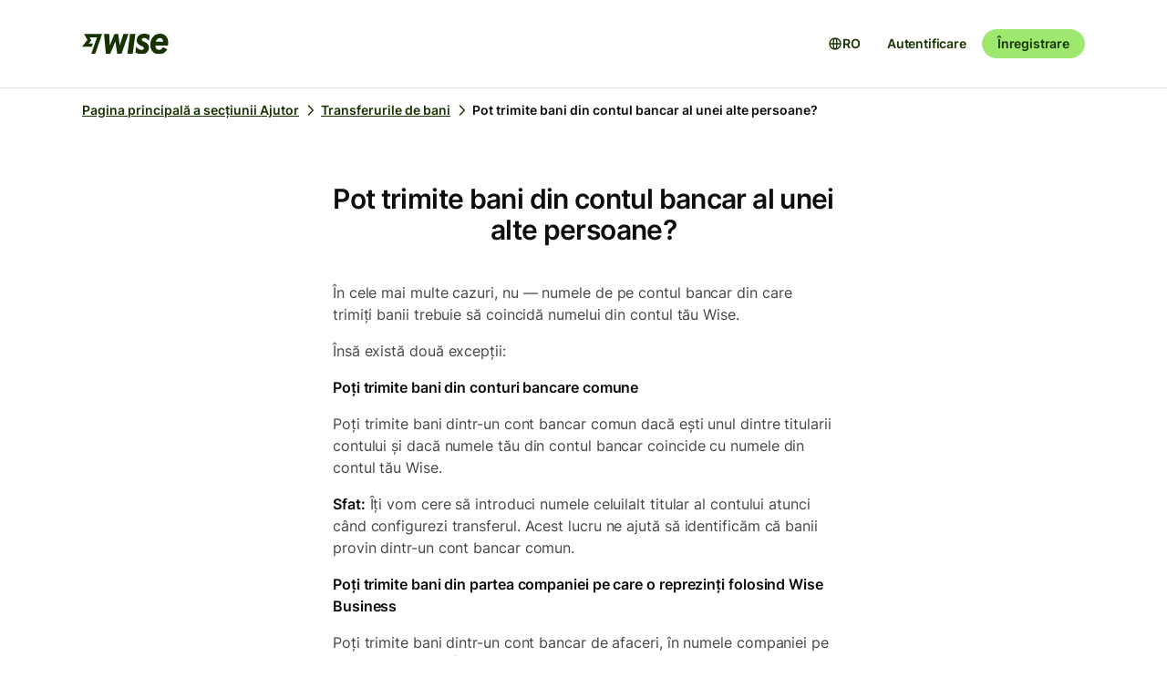

--- FILE ---
content_type: text/html; charset=utf-8
request_url: https://wise.com/ro/help/articles/2977990/pot-trimite-bani-din-contul-bancar-al-unei-alte-persoane?origin=related-article-2977993
body_size: 19013
content:
<!DOCTYPE html><html lang="ro"><head><meta charSet="utf-8" data-next-head=""/><meta name="viewport" content="width=device-width" data-next-head=""/><link rel="icon" href="https://wise.com/public-resources/assets/icons/wise-personal/favicon.png" type="image/x-icon" data-next-head=""/><link rel="apple-touch-icon" sizes="180x180" href="https://wise.com/public-resources/assets/icons/wise-personal/apple_touch_icon.png" data-next-head=""/><link rel="icon" type="image/png" sizes="32x32" href="https://wise.com/public-resources/assets/icons/wise-personal/favicon_32x32.png" data-next-head=""/><link rel="icon" type="image/png" sizes="16x16" href="https://wise.com/public-resources/assets/icons/wise-personal/favicon_16x16.png" data-next-head=""/><link rel="mask-icon" href="https://wise.com/public-resources/assets/icons/wise-personal/safari_pinned_tab.svg" color="#083400" data-next-head=""/><link rel="icon" href="https://wise.com/public-resources/assets/icons/wise-personal/android_chrome_192x192.png" data-next-head=""/><link rel="icon" href="https://wise.com/public-resources/assets/icons/wise-personal/android_chrome_256x256.png" data-next-head=""/><meta name="msapplication-square150x150logo" content="https://wise.com/public-resources/assets/icons/wise-personal/mstile_150x150.png" data-next-head=""/><meta property="twitter:image:src" content="https://wise.com/public-resources/assets/icons/wise-personal/share_landscape.png" data-next-head=""/><meta property="og:image" content="https://wise.com/public-resources/assets/icons/wise-personal/share_landscape.png" data-next-head=""/><script class="gtm" async="" src="https://gtm.wise.com/gtm.js?id=GTM-M7V2XH" data-next-head=""></script><script type="text/javascript" data-next-head="">(function(w,d,s,l,i){w[l]=w[l]||[];w[l].push({'gtm.start':
new Date().getTime(),event:'gtm.js'});var f=d.getElementsByTagName(s)[0],
j=d.createElement(s),dl=l!='dataLayer'?'&l='+l:'';j.async=true;j.src=
'https://gtm.wise.com/gtm.js?id='+i+dl;f.parentNode.insertBefore(j,f);
})(window,document,'script','dataLayer','GTM-M7V2XH');</script><link rel="canonical" href="https://wise.com/ro/help/articles/2977990/pot-trimite-bani-din-contul-bancar-al-unei-alte-persoane" data-next-head=""/><title data-next-head="">Pot trimite bani din contul bancar al unei alte persoane? | Centrul de ajutor Wise</title><meta property="og:title" content="Pot trimite bani din contul bancar al unei alte persoane? | Centrul de ajutor Wise" data-next-head=""/><meta data-testid="meta-description" name="description" content="În cele mai multe cazuri, nu — numele de pe contul bancar din care trimiți banii trebuie să coincidă numelui din contul tău Wise.  Însă există două excepții:..." data-next-head=""/><meta data-testid="meta-og-description" property="og:description" content="În cele mai multe cazuri, nu — numele de pe contul bancar din care trimiți banii trebuie să coincidă numelui din contul tău Wise.  Însă există două excepții: Poți trimite bani din conturi bancare c..." data-next-head=""/><link data-next-font="" rel="preconnect" href="/" crossorigin="anonymous"/><link rel="preload" href="/static-assets/app/_next/static/css/cbd7a724d5460296.css" as="style"/><link rel="stylesheet" href="/static-assets/app/_next/static/css/cbd7a724d5460296.css" data-n-g=""/><noscript data-n-css=""></noscript><script defer="" nomodule="" src="/static-assets/app/_next/static/chunks/polyfills-42372ed130431b0a.js"></script><script src="/cookie-consent.js" type="application/javascript" defer="" data-nscript="beforeInteractive"></script><script src="/static-assets/app/_next/static/chunks/webpack-25c040734a39bf2f.js" defer=""></script><script src="/static-assets/app/_next/static/chunks/framework-9bd3548d7c5fb2d1.js" defer=""></script><script src="/static-assets/app/_next/static/chunks/main-626bdf657c6d97f8.js" defer=""></script><script src="/static-assets/app/_next/static/chunks/pages/_app-c3289c93bb38d918.js" defer=""></script><script src="/static-assets/app/_next/static/chunks/2924-7216362df232c59d.js" defer=""></script><script src="/static-assets/app/_next/static/chunks/8806-1ae8bd4cbd2d03fd.js" defer=""></script><script src="/static-assets/app/_next/static/chunks/3371-344c38fe355c0139.js" defer=""></script><script src="/static-assets/app/_next/static/chunks/pages/help/articles/%5Bid%5D/%5B%5B...slug%5D%5D-5e5f950b2fd36dab.js" defer=""></script><script src="/static-assets/app/_next/static/help-center_main_db03112/_buildManifest.js" defer=""></script><script src="/static-assets/app/_next/static/help-center_main_db03112/_ssgManifest.js" defer=""></script><style data-emotion-css="3nopae y1vgsw 70qvj9 jodbou 3l99kw jfc53c f2hq0u xtl0bx xjlxhd hdmti6 1kcrh3 1vxrpjr 12layeo 1mcz8c5 1sbttxp 1vum8bs s19nnb y7qlsg 1bkycn9">.css-3nopae{position:-webkit-sticky;position:sticky;left:0;right:0;top:0;z-index:999;background:var(--color-background-elevated);border-bottom:1px solid var(--color-border-neutral);}.css-y1vgsw{height:80px;display:-webkit-box;display:-webkit-flex;display:-ms-flexbox;display:flex;-webkit-box-pack:justify;-webkit-justify-content:space-between;justify-content:space-between;-webkit-align-items:center;-webkit-box-align:center;-ms-flex-align:center;align-items:center;background:var(--color-background-elevated);}@media (min-width:576px){.np-theme-personal .css-y1vgsw{height:96px;}}@media (max-width:575px){.css-y1vgsw{padding-right:16px;padding-left:16px;}}@media (min-width:576px) and (max-width:767px){.css-y1vgsw{padding-right:24px;padding-left:24px;}}@media (min-width:768px){.css-y1vgsw{padding-right:32px;padding-left:32px;}}@media (min-width:1200px){.css-y1vgsw{max-width:1164px;margin-left:auto;margin-right:auto;}}.css-70qvj9{display:-webkit-box;display:-webkit-flex;display:-ms-flexbox;display:flex;-webkit-align-items:center;-webkit-box-align:center;-ms-flex-align:center;align-items:center;}.css-jodbou{font-size:0;}@media (min-width:768px){.css-3l99kw{display:none;}}@media (max-width:767px){.css-jfc53c{display:none;}}.css-f2hq0u{display:-webkit-box;display:-webkit-flex;display:-ms-flexbox;display:flex;-webkit-box-pack:end;-ms-flex-pack:end;-webkit-justify-content:flex-end;justify-content:flex-end;-webkit-align-items:center;-webkit-box-align:center;-ms-flex-align:center;align-items:center;-webkit-box-flex:1;-webkit-flex-grow:1;-ms-flex-positive:1;flex-grow:1;}.css-xtl0bx{display:-webkit-box;display:-webkit-flex;display:-ms-flexbox;display:flex;-webkit-align-items:center;-webkit-box-align:center;-ms-flex-align:center;align-items:center;gap:var(--size-8);}@media (min-width:992px){.css-xtl0bx{display:none;}}.css-xjlxhd{background:none;color:var(--color-interactive-accent);border:none;padding:var(--size-4);margin-right:var(--size-4);cursor:pointer;}@media (min-width:992px){.css-xjlxhd{display:none;}}.np-theme-personal .css-xjlxhd{background:var(--color-background-neutral);color:var(--color-interactive-primary);border-radius:var(--radius-full);padding:var(--size-8);}.css-hdmti6{display:-webkit-box;display:-webkit-flex;display:-ms-flexbox;display:flex;-webkit-box-pack:end;-ms-flex-pack:end;-webkit-justify-content:flex-end;justify-content:flex-end;-webkit-align-items:center;-webkit-box-align:center;-ms-flex-align:center;align-items:center;-webkit-box-flex:1;-webkit-flex-grow:1;-ms-flex-positive:1;flex-grow:1;background:var(--color-background-elevated);}@media (max-width:991px){.css-hdmti6{-webkit-transform:translateX(-100vw);-moz-transform:translateX(-100vw);-ms-transform:translateX(-100vw);transform:translateX(-100vw);-webkit-transition:-webkit-transform 0.35s ease-in-out;transition:transform 0.35s ease-in-out;width:100vw;padding:var(--size-32) var(--size-32);height:calc(100vh - 81px);position:absolute;left:0;top:81px;gap:0;-webkit-flex-direction:column;-ms-flex-direction:column;flex-direction:column;-webkit-box-pack:justify;-webkit-justify-content:space-between;justify-content:space-between;z-index:-1;overflow-y:scroll;}}.css-1kcrh3{display:-webkit-box;display:-webkit-flex;display:-ms-flexbox;display:flex;gap:var(--size-12);-webkit-align-items:center;-webkit-box-align:center;-ms-flex-align:center;align-items:center;}.css-1kcrh3>a{-webkit-text-decoration:none!important;text-decoration:none!important;}@media (max-width:991px){.css-1kcrh3{-webkit-flex-direction:column;-ms-flex-direction:column;flex-direction:column;gap:0;width:100%;padding-top:var(--size-16);}.css-1kcrh3>a{margin-top:var(--size-16);}}.css-1vxrpjr{margin-bottom:200px;}.css-12layeo{padding:24px 0;}.css-1mcz8c5{padding-left:0px;list-style-type:none;margin-bottom:0px;}.css-1mcz8c5 a{display:inline-block;width:100%;font-weight:var(--font-weight-regular);}.css-1mcz8c5 a>strong{color:inherit;}.css-1mcz8c5 a:active>strong,.css-1mcz8c5 a:focus>strong,.css-1mcz8c5 a:hover>strong{color:inherit;}.css-1mcz8c5 >li:not(:last-child) a{padding-bottom:16px;}.css-1sbttxp{display:-webkit-box;display:-webkit-flex;display:-ms-flexbox;display:flex;padding:0px;margin:16px 0px;}.css-1vum8bs{list-style:none;-webkit-text-decoration:none;text-decoration:none;display:-webkit-box;display:-webkit-flex;display:-ms-flexbox;display:flex;-webkit-align-items:center;-webkit-box-align:center;-ms-flex-align:center;align-items:center;letter-spacing:0;font-weight:var(--font-weight-semi-bold);}.css-s19nnb{display:-webkit-box;display:-webkit-flex;display:-ms-flexbox;display:flex;}.css-s19nnb>.e2odg1s5{color:var(--color-interactive-primary);}.css-s19nnb>.e2odg1s5:hover{cursor:pointer;-webkit-text-decoration:underline;text-decoration:underline;color:var(--color-interactive-primary-hover);}.css-s19nnb>.e2odg1s5:active,.css-s19nnb>.e2odg1s5:focus{color:var(--color-interactive-primary-active);}.css-y7qlsg{font-size:var(--font-size-14);line-height:var(--line-height-control);margin-right:4px;color:var(--color-content-primary);}.css-1bkycn9{margin-right:4px;height:16px;width:16px;}</style></head><body><div id="__next"><div class="np-theme-personal"><noscript data-testid="noscript-gtm"><iframe title="gtm-iframe" src="https://gtm.wise.com/ns.html?id=GTM-M7V2XH" height="0" width="0" style="display:none;visibility:hidden"></iframe></noscript><div class="app show" style="display:none"><header data-testid="navigation" id="navigation" class="css-3nopae e1ydx03p0"><div class="css-y1vgsw e1ydx03p1"><div class="css-70qvj9 e1ydx03p2"><div class="css-jodbou eowdypp2"><a href="/" class="css-3l99kw eowdypp1"><img alt="Wise" data-testid="wise-flag-logo" loading="lazy" width="23" height="24" decoding="async" data-nimg="1" style="color:transparent" src="/public-resources/assets/logos/wise-personal/flag.svg"/></a><a href="/" class="css-jfc53c eowdypp0"><img alt="Wise" data-testid="wise-brand-logo" loading="lazy" width="95" height="24" decoding="async" data-nimg="1" style="color:transparent" src="/public-resources/assets/logos/wise-personal/logo.svg"/></a></div></div><div class="css-f2hq0u e15okxk30"><div class="css-xtl0bx e59sg6y1"><a class="btn btn-sm np-btn np-btn-sm btn-accent btn-priority-3" href="/login/" style="text-decoration:none" aria-disabled="false" aria-live="off" aria-busy="false">Autentificare</a><a class="btn btn-sm np-btn np-btn-sm btn-accent btn-priority-1" href="/register/" aria-disabled="false" aria-live="off" aria-busy="false">Înregistrare</a><button type="button" aria-controls="nav-menu" aria-label="Toggle navigation menu" class="css-xjlxhd e1flffrj0"><span class="tw-icon tw-icon-menu " data-testid="menu-icon"><svg aria-hidden="true" focusable="false" role="none" width="24" height="24" fill="currentColor" viewBox="0 0 24 24"><path fill-rule="evenodd" d="M20 7H4V5h16zm0 6H4v-2h16zM4 19h16v-2H4z" clip-rule="evenodd"></path></svg></span></button></div></div><div id="nav-menu" class="css-hdmti6 e2cr2ti0"><div class="language-selector_languageSelector__ansZ6"><button type="button" class="np-action-btn np-text-body-default-bold btn-priority-2 language-selector_trigger__cakEt" data-testid="language-selector-button" aria-label="Deschide selectorul de limbă"><span class="tw-icon tw-icon-globe " data-testid="globe-icon"><svg aria-hidden="true" focusable="false" role="none" width="16" height="16" fill="currentColor" viewBox="0 0 24 24"><path fill-rule="evenodd" d="M12 22C6.477 22 2 17.523 2 12S6.477 2 12 2s10 4.477 10 10-4.477 10-10 10M9.245 4.487A8.01 8.01 0 0 0 4.062 11h3.956c.077-2.174.404-4.156.912-5.68q.144-.435.315-.833M12 4q.002 0 .015.003a.3.3 0 0 1 .066.032c.07.043.174.13.301.291.26.33.539.87.79 1.626.43 1.29.732 3.05.809 5.048h-3.962c.076-1.997.378-3.757.808-5.048.252-.756.53-1.296.79-1.626.128-.162.232-.248.302-.29a.3.3 0 0 1 .066-.033zm-3.982 9H4.062a8.01 8.01 0 0 0 5.183 6.513 11 11 0 0 1-.315-.833c-.508-1.524-.835-3.506-.912-5.68M12 20l-.015-.003a.3.3 0 0 1-.066-.032 1.2 1.2 0 0 1-.301-.291c-.26-.33-.539-.87-.79-1.626-.43-1.29-.732-3.05-.809-5.048h3.962c-.076 1.997-.378 3.757-.808 5.048-.252.756-.53 1.296-.79 1.626a1.2 1.2 0 0 1-.302.29.3.3 0 0 1-.066.033zm3.982-7c-.077 2.174-.404 4.156-.912 5.68q-.144.435-.315.833A8.01 8.01 0 0 0 19.938 13zm0-2c-.077-2.174-.404-4.156-.912-5.68q-.144-.435-.315-.833A8.01 8.01 0 0 1 19.938 11z" clip-rule="evenodd"></path></svg></span><span>RO</span></button></div><div class="css-1kcrh3 e59sg6y0"><a class="btn btn-sm np-btn np-btn-sm btn-accent btn-priority-3" href="/login/" style="text-decoration:none" aria-disabled="false" aria-live="off" aria-busy="false">Autentificare</a><a class="btn btn-sm np-btn np-btn-sm btn-block np-btn-block btn-accent btn-priority-1" href="/register/" aria-disabled="false" aria-live="off" aria-busy="false">Înregistrare</a></div></div></div></header><main role="main" class="css-1vxrpjr ey0jxcm0"><div class="container breadcrumbs-container"><div class="col-lg-12 col-xs-12"><div class="row" role="navigation" aria-label="breadcrumb"><ul data-testid="breadcrumbs" class="css-1sbttxp e2odg1s4"><li class="css-1vum8bs e2odg1s1"><a href="/ro/help" class="css-s19nnb e2odg1s6"><span class="css-y7qlsg e2odg1s5">Pagina principală a secțiunii Ajutor</span><span class="tw-icon tw-icon-chevron-right css-1bkycn9 e2odg1s2" data-testid="chevron-right-icon"><svg aria-hidden="true" focusable="false" role="none" width="16" height="16" fill="currentColor" viewBox="0 0 24 24"><path fill-rule="evenodd" d="M15.586 12 8.293 4.707l1.414-1.414 7.993 7.993a1.01 1.01 0 0 1 0 1.428l-7.993 7.993-1.414-1.414z" clip-rule="evenodd"></path></svg></span></a></li><li class="css-1vum8bs e2odg1s1"><a href="/ro/help/topics/5bVKT0uQdBrDp6T62keyfz/transferurile-de-bani?origin=related-article-2977993" class="css-s19nnb e2odg1s6"><span class="css-y7qlsg e2odg1s5">Transferurile de bani</span><span class="tw-icon tw-icon-chevron-right css-1bkycn9 e2odg1s2" data-testid="chevron-right-icon"><svg aria-hidden="true" focusable="false" role="none" width="16" height="16" fill="currentColor" viewBox="0 0 24 24"><path fill-rule="evenodd" d="M15.586 12 8.293 4.707l1.414-1.414 7.993 7.993a1.01 1.01 0 0 1 0 1.428l-7.993 7.993-1.414-1.414z" clip-rule="evenodd"></path></svg></span></a></li><li class="css-1vum8bs e2odg1s1"><span class="css-y7qlsg e2odg1s5">Pot trimite bani din contul bancar al unei alte persoane?</span></li></ul></div></div></div><div class="container center-block space-to-footer"><div class="col-lg-push-3 col-lg-6 col-xs-12"><div class="row text-xs-center"><h1 class="np-text-title-screen">Pot trimite bani din contul bancar al unei alte persoane?</h1></div><div class="row m-t-5"><div class="article-content" data-testid="article-content"><div><div data-testid="rich-article-content"><p>În cele mai multe cazuri, nu — numele de pe contul bancar din care trimiți banii trebuie să coincidă numelui din contul tău Wise. </p><p>Însă există două excepții:</p><p><b>Poți trimite bani din conturi bancare comune</b></p><p>Poți trimite bani dintr-un cont bancar comun dacă ești unul dintre titularii contului și dacă numele tău din contul bancar coincide cu numele din contul tău Wise.</p><p><b>Sfat:</b> Îți vom cere să introduci numele celuilalt titular al contului atunci când configurezi transferul. Acest lucru ne ajută să identificăm că banii provin dintr-un cont bancar comun. </p><p><b>Poți trimite bani din partea companiei pe care o reprezinți folosind Wise Business</b> </p><p>Poți trimite bani dintr-un cont bancar de afaceri, în numele companiei pe care o reprezinți. Însă trebuie să ai un cont Wise Business. Numele de pe contul bancar de afaceri pe care îl folosești trebuie să coincidă cu numele înregistrat în contul Wise Business.</p><p><b>Sfat:</b> <a href="/ro/help/articles/2950528/how-do-i-send-money-as-a-business">Familiarizează-te cu Wise Business</a> pentru a trimite bani din partea unei companii. </p><p><b>Dacă altcineva a plătit deja pentru un transfer din contul tău Wise, va trebui să anulezi transferul</b></p><p>Din păcate, nu vom putea să procesăm acești bani, așa că vom suspenda transferul tău. Te rugăm să <a href="/ro/help/articles/2971625/i-want-to-cancel-a-transfer-i-havent-paid-for">anulezi transferul tu însuți</a> și vom rambursa banii înapoi în contul bancar al expeditorului. </p><p><b>Sfat:</b> <a href="/ro/help/articles/2971476/how-long-do-refunds-take">Află cât timp durează o rambursare</a></p></div></div></div><div data-testid="article-feedback-containter" class="css-12layeo e1itwe4a1"><h4 class="np-text-title-body m-b-2">A fost util acest articol?</h4><div style="display:flex;gap:12px"><button aria-live="off" class="wds-Button wds-Button--medium wds-Button--secondary-neutral wds-Button--null" style="min-width:96px"><span class="np-text-body-large-bold wds-Button-content"><span class="wds-Button-label" aria-hidden="false"><span class="wds-Button-labelText">Da</span></span></span></button><button aria-live="off" class="wds-Button wds-Button--medium wds-Button--secondary-neutral wds-Button--null" style="min-width:96px"><span class="np-text-body-large-bold wds-Button-content"><span class="wds-Button-label" aria-hidden="false"><span class="wds-Button-labelText">Nu</span></span></span></button></div></div></div><div class="row m-t-4"><div class="row" data-testid="rendered"><h4 style="margin-left:10px" class="np-text-title-body">Articole asemănătoare</h4><ul style="margin-left:10px;margin-top:20px;font-size:16px;line-height:24px;letter-spacing:-0.05%" class="css-1mcz8c5 e1noghkm0"><li><a href="/ro/help/articles/2977993/pot-trimite-bani-dintr-un-cont-bancar-comun?origin=related-article-2977990" class="" style="font-weight:600">Pot trimite bani dintr-un cont bancar comun?</a></li><li><a href="/ro/help/articles/2596987/cum-pot-trimite-bani-din-contul-meu-wise?origin=related-article-2977990" class="" style="font-weight:600">Cum pot trimite bani din contul meu Wise?</a></li><li><a href="/ro/help/articles/2977992/pot-trimite-bani-dintr-un-cont-bancar-de-afaceri?origin=related-article-2977990" class="" style="font-weight:600">Pot trimite bani dintr-un cont bancar de afaceri?</a></li><li><a href="/ro/help/articles/2950528/cum-pot-sa-trimit-bani-in-numele-unei-companii?origin=related-article-2977990" class="" style="font-weight:600">Cum pot să trimit bani în numele unei companii?</a></li><li><a href="/ro/help/articles/2659047/cum-pot-plati-prin-transfer-bancar-de-tip-wire?origin=related-article-2977990" class="" style="font-weight:600">Cum pot plăti prin transfer bancar de tip „wire&quot;?</a></li></ul></div></div></div></div></main></div></div></div><script id="__NEXT_DATA__" type="application/json">{"props":{"pageProps":{"articleId":"2977990","origin":"related-article-2977993","_app":{"dehydratedState":{"mutations":[],"queries":[{"state":{"data":{"title":"Pot trimite bani din contul bancar al unei alte persoane?","id":"2977990","slug":"pot-trimite-bani-din-contul-bancar-al-unei-alte-persoane","keywords":["sourcebankacc"],"options":[],"contentful":"{\"sys\":{\"type\":\"Array\"},\"total\":1,\"skip\":0,\"limit\":100,\"items\":[{\"metadata\":{\"tags\":[],\"concepts\":[]},\"sys\":{\"space\":{\"sys\":{\"type\":\"Link\",\"linkType\":\"Space\",\"id\":\"lbl105a14rhd\"}},\"id\":\"2977990\",\"type\":\"Entry\",\"createdAt\":\"2021-01-21T15:06:12.769Z\",\"updatedAt\":\"2025-11-20T05:40:19.336Z\",\"environment\":{\"sys\":{\"id\":\"master\",\"type\":\"Link\",\"linkType\":\"Environment\"}},\"publishedVersion\":262,\"revision\":131,\"contentType\":{\"sys\":{\"type\":\"Link\",\"linkType\":\"ContentType\",\"id\":\"article\"}},\"locale\":\"ro-RO\"},\"fields\":{\"title\":\"Pot trimite bani din contul bancar al unei alte persoane?\",\"slug\":\"can-i-send-from-someone-elses-bank-account\",\"content\":{\"data\":{},\"content\":[{\"data\":{},\"content\":[{\"data\":{},\"marks\":[],\"value\":\"În cele mai multe cazuri, nu — numele de pe contul bancar din care trimiți banii trebuie să coincidă numelui din contul tău Wise. \",\"nodeType\":\"text\"}],\"nodeType\":\"paragraph\"},{\"data\":{},\"content\":[{\"data\":{},\"marks\":[],\"value\":\"Însă există două excepții:\",\"nodeType\":\"text\"}],\"nodeType\":\"paragraph\"},{\"data\":{},\"content\":[{\"data\":{},\"marks\":[{\"type\":\"bold\"}],\"value\":\"Poți trimite bani din conturi bancare comune\",\"nodeType\":\"text\"}],\"nodeType\":\"paragraph\"},{\"data\":{},\"content\":[{\"data\":{},\"marks\":[],\"value\":\"Poți trimite bani dintr-un cont bancar comun dacă ești unul dintre titularii contului și dacă numele tău din contul bancar coincide cu numele din contul tău Wise.\",\"nodeType\":\"text\"}],\"nodeType\":\"paragraph\"},{\"data\":{},\"content\":[{\"data\":{},\"marks\":[{\"type\":\"bold\"}],\"value\":\"Sfat:\",\"nodeType\":\"text\"},{\"data\":{},\"marks\":[],\"value\":\" Îți vom cere să introduci numele celuilalt titular al contului atunci când configurezi transferul. Acest lucru ne ajută să identificăm că banii provin dintr-un cont bancar comun. \",\"nodeType\":\"text\"}],\"nodeType\":\"paragraph\"},{\"data\":{},\"content\":[{\"data\":{},\"marks\":[{\"type\":\"bold\"}],\"value\":\"Poți trimite bani din partea companiei pe care o reprezinți folosind Wise Business\",\"nodeType\":\"text\"},{\"data\":{},\"marks\":[],\"value\":\" \",\"nodeType\":\"text\"}],\"nodeType\":\"paragraph\"},{\"data\":{},\"content\":[{\"data\":{},\"marks\":[],\"value\":\"Poți trimite bani dintr-un cont bancar de afaceri, în numele companiei pe care o reprezinți. Însă trebuie să ai un cont Wise Business. Numele de pe contul bancar de afaceri pe care îl folosești trebuie să coincidă cu numele înregistrat în contul Wise Business.\",\"nodeType\":\"text\"}],\"nodeType\":\"paragraph\"},{\"data\":{},\"content\":[{\"data\":{},\"marks\":[{\"type\":\"bold\"}],\"value\":\"Sfat:\",\"nodeType\":\"text\"},{\"data\":{},\"marks\":[],\"value\":\" \",\"nodeType\":\"text\"},{\"data\":{\"target\":{\"sys\":{\"id\":\"2950528\",\"type\":\"Link\",\"linkType\":\"Entry\"}}},\"content\":[{\"data\":{},\"marks\":[],\"value\":\"Familiarizează-te cu Wise Business\",\"nodeType\":\"text\"}],\"nodeType\":\"entry-hyperlink\"},{\"data\":{},\"marks\":[],\"value\":\" pentru a trimite bani din partea unei companii. \",\"nodeType\":\"text\"}],\"nodeType\":\"paragraph\"},{\"data\":{},\"content\":[{\"data\":{},\"marks\":[{\"type\":\"bold\"}],\"value\":\"Dacă altcineva a plătit deja pentru un transfer din contul tău Wise, va trebui să anulezi transferul\",\"nodeType\":\"text\"}],\"nodeType\":\"paragraph\"},{\"data\":{},\"content\":[{\"data\":{},\"marks\":[],\"value\":\"Din păcate, nu vom putea să procesăm acești bani, așa că vom suspenda transferul tău. Te rugăm să \",\"nodeType\":\"text\"},{\"data\":{\"target\":{\"sys\":{\"id\":\"2971625\",\"type\":\"Link\",\"linkType\":\"Entry\"}}},\"content\":[{\"data\":{},\"marks\":[],\"value\":\"anulezi transferul tu însuți\",\"nodeType\":\"text\"}],\"nodeType\":\"entry-hyperlink\"},{\"data\":{},\"marks\":[],\"value\":\" și vom rambursa banii înapoi în contul bancar al expeditorului. \",\"nodeType\":\"text\"}],\"nodeType\":\"paragraph\"},{\"data\":{},\"content\":[{\"data\":{},\"marks\":[{\"type\":\"bold\"}],\"value\":\"Sfat:\",\"nodeType\":\"text\"},{\"data\":{},\"marks\":[],\"value\":\" \",\"nodeType\":\"text\"},{\"data\":{\"target\":{\"sys\":{\"id\":\"2971476\",\"type\":\"Link\",\"linkType\":\"Entry\"}}},\"content\":[{\"data\":{},\"marks\":[],\"value\":\"Află cât timp durează o rambursare\",\"nodeType\":\"text\"}],\"nodeType\":\"entry-hyperlink\"},{\"data\":{},\"marks\":[],\"value\":\"\",\"nodeType\":\"text\"}],\"nodeType\":\"paragraph\"}],\"nodeType\":\"document\"},\"keywords\":[\"sourcebankacc\"],\"owner\":\"Compliance Tooling\"}}],\"includes\":{\"Entry\":[{\"metadata\":{\"tags\":[],\"concepts\":[]},\"sys\":{\"space\":{\"sys\":{\"type\":\"Link\",\"linkType\":\"Space\",\"id\":\"lbl105a14rhd\"}},\"id\":\"2950528\",\"type\":\"Entry\",\"createdAt\":\"2021-01-21T15:04:13.218Z\",\"updatedAt\":\"2025-11-10T05:44:50.713Z\",\"environment\":{\"sys\":{\"id\":\"master\",\"type\":\"Link\",\"linkType\":\"Environment\"}},\"publishedVersion\":222,\"revision\":108,\"contentType\":{\"sys\":{\"type\":\"Link\",\"linkType\":\"ContentType\",\"id\":\"article\"}},\"locale\":\"ro-RO\"},\"fields\":{\"title\":\"Cum pot să trimit bani în numele unei companii?\",\"slug\":\"how-do-i-send-money-as-a-business\",\"content\":{\"data\":{},\"content\":[{\"data\":{},\"content\":[{\"data\":{},\"marks\":[],\"value\":\"Dacă vrei să faci transferuri în numele unei companii, va trebui să îți creezi un cont Wise Business la noi.\",\"nodeType\":\"text\"}],\"nodeType\":\"paragraph\"},{\"data\":{},\"content\":[{\"data\":{},\"marks\":[],\"value\":\"Pentru a deschide un cont, va trebui să ne furnizezi date despre afacerea ta și despre persoana care va gestiona contul. Și, în funcție de suma de bani pe care dorești să o trimiți și unde anume o trimiți, va trebui să îți verificăm contul înainte de a putea trimite bani sau deschide o monedă.\",\"nodeType\":\"text\"}],\"nodeType\":\"paragraph\"},{\"data\":{},\"content\":[{\"data\":{},\"marks\":[],\"value\":\"\",\"nodeType\":\"text\"},{\"data\":{\"target\":{\"sys\":{\"id\":\"2769792\",\"type\":\"Link\",\"linkType\":\"Entry\"}}},\"content\":[{\"data\":{},\"marks\":[],\"value\":\"Află mai multe despre verificare și despre detaliile de care vom avea nevoie\",\"nodeType\":\"text\"}],\"nodeType\":\"entry-hyperlink\"},{\"data\":{},\"marks\":[],\"value\":\"\",\"nodeType\":\"text\"}],\"nodeType\":\"paragraph\"},{\"data\":{},\"content\":[{\"data\":{},\"marks\":[],\"value\":\"Te rugăm să reții:\",\"nodeType\":\"text\"}],\"nodeType\":\"paragraph\"},{\"data\":{},\"content\":[{\"data\":{},\"content\":[{\"data\":{},\"content\":[{\"data\":{},\"marks\":[],\"value\":\"Când trimiți bani în numele companiei tale, banii trebuie să provină din contul tău bancar de afaceri. Acesta trebuie să fie al aceleiași companii care este înregistrată la noi.\",\"nodeType\":\"text\"}],\"nodeType\":\"paragraph\"}],\"nodeType\":\"list-item\"},{\"data\":{},\"content\":[{\"data\":{},\"content\":[{\"data\":{},\"marks\":[],\"value\":\"Dacă ne-ai trimis bani pentru un transfer dintr-un cont bancar de afaceri dar transferul tău a fost configurat ca transfer personal (sau vice versa), te rugăm să ne spui.\",\"nodeType\":\"text\"}],\"nodeType\":\"paragraph\"}],\"nodeType\":\"list-item\"},{\"data\":{},\"content\":[{\"data\":{},\"content\":[{\"data\":{},\"marks\":[],\"value\":\"Dacă deții sau dorești să faci plăți în numele a două sau mai multe companii, te rugăm să \",\"nodeType\":\"text\"},{\"data\":{\"uri\":\"https://wise.com/help/contact\"},\"content\":[{\"data\":{},\"marks\":[],\"value\":\"ne contactezi\",\"nodeType\":\"text\"}],\"nodeType\":\"hyperlink\"},{\"data\":{},\"marks\":[],\"value\":\" și te putem ajuta cu configurarea necesară.\",\"nodeType\":\"text\"}],\"nodeType\":\"paragraph\"}],\"nodeType\":\"list-item\"},{\"data\":{},\"content\":[{\"data\":{},\"content\":[{\"data\":{},\"marks\":[],\"value\":\"În cazul în care afacerea ta devine încorporată sau își modifică tipul entității, va trebui să o reverificăm și îți vom cere să ne trimiți o dovadă care atestă schimbarea.\",\"nodeType\":\"text\"}],\"nodeType\":\"paragraph\"}],\"nodeType\":\"list-item\"}],\"nodeType\":\"unordered-list\"},{\"data\":{},\"content\":[{\"data\":{},\"marks\":[],\"value\":\"\",\"nodeType\":\"text\"}],\"nodeType\":\"paragraph\"}],\"nodeType\":\"document\"},\"owner\":\"Biz SM\"}},{\"metadata\":{\"tags\":[],\"concepts\":[]},\"sys\":{\"space\":{\"sys\":{\"type\":\"Link\",\"linkType\":\"Space\",\"id\":\"lbl105a14rhd\"}},\"id\":\"2971476\",\"type\":\"Entry\",\"createdAt\":\"2021-01-21T15:05:02.515Z\",\"updatedAt\":\"2026-01-22T06:10:20.815Z\",\"environment\":{\"sys\":{\"id\":\"master\",\"type\":\"Link\",\"linkType\":\"Environment\"}},\"publishedVersion\":331,\"revision\":146,\"contentType\":{\"sys\":{\"type\":\"Link\",\"linkType\":\"ContentType\",\"id\":\"article\"}},\"locale\":\"ro-RO\"},\"fields\":{\"title\":\"Cât timp durează rambursările?\",\"slug\":\"how-long-do-refunds-take\",\"content\":{\"data\":{},\"content\":[{\"data\":{},\"content\":[{\"data\":{},\"marks\":[],\"value\":\"Durata necesară pentru a primi banii înapoi depinde de modul în care ai efectuat plata pentru transfer.\",\"nodeType\":\"text\"}],\"nodeType\":\"paragraph\"},{\"data\":{},\"content\":[{\"data\":{},\"marks\":[],\"value\":\"Poți găsi termenul estimat pentru rambursare în tabelul de mai jos.\",\"nodeType\":\"text\"}],\"nodeType\":\"paragraph\"},{\"data\":{\"target\":{\"sys\":{\"id\":\"6RCN6HouYbSdFm0t8IhTL7\",\"type\":\"Link\",\"linkType\":\"Entry\"}}},\"content\":[],\"nodeType\":\"embedded-entry-block\"},{\"data\":{},\"content\":[{\"data\":{},\"marks\":[],\"value\":\"*\",\"nodeType\":\"text\"},{\"data\":{},\"marks\":[{\"type\":\"bold\"}],\"value\":\"Zilele lucrătoare\",\"nodeType\":\"text\"},{\"data\":{},\"marks\":[],\"value\":\" sunt de luni până vineri și nu includ sărbătorile legale.\",\"nodeType\":\"text\"}],\"nodeType\":\"paragraph\"},{\"data\":{},\"content\":[{\"data\":{},\"marks\":[],\"value\":\"Dacă vrei detalii pentru moneda ta, consultă\",\"nodeType\":\"text\"},{\"data\":{\"target\":{\"sys\":{\"id\":\"2571907\",\"type\":\"Link\",\"linkType\":\"Entry\"}}},\"content\":[{\"data\":{},\"marks\":[],\"value\":\" lista monedelor acceptate\",\"nodeType\":\"text\"}],\"nodeType\":\"entry-hyperlink\"},{\"data\":{},\"marks\":[],\"value\":\". Informațiile despre rambursare se află în partea de jos a fiecărei pagini.\",\"nodeType\":\"text\"}],\"nodeType\":\"paragraph\"},{\"data\":{},\"content\":[{\"data\":{},\"marks\":[{\"type\":\"bold\"}],\"value\":\"De ce nu a fost încă procesată rambursarea mea?\",\"nodeType\":\"text\"}],\"nodeType\":\"heading-3\"},{\"data\":{},\"content\":[{\"data\":{},\"marks\":[],\"value\":\"Îți putem rambursa banii numai după ce îi primim. Dacă ai plătit prin transfer bancar din contul tău și apoi ai anulat transferul, trebuie să așteptăm sosirea plății inițiale. Odată ce aceasta sosește, vom procesa automat rambursarea.\",\"nodeType\":\"text\"}],\"nodeType\":\"paragraph\"},{\"data\":{},\"content\":[{\"data\":{},\"marks\":[],\"value\":\"În mod similar, dacă transferul tău a fost trimis, dar ne-a fost returnat de banca destinatarului, vom procesa rambursarea ta imediat ce vom primi banii înapoi. Durata acestui proces depinde de băncile externe.\",\"nodeType\":\"text\"}],\"nodeType\":\"paragraph\"},{\"data\":{},\"content\":[{\"data\":{},\"marks\":[{\"type\":\"bold\"}],\"value\":\"De ce rambursările pe card durează mai mult?\",\"nodeType\":\"text\"}],\"nodeType\":\"heading-3\"},{\"data\":{},\"content\":[{\"data\":{},\"marks\":[],\"value\":\"Când plătești cu cardul, rambursarea poate dura până la 10 zile lucrătoare. Acest lucru se datorează faptului că atât partenerul nostru de plată, cât și banca emitentă a cardului tău trebuie să proceseze rambursarea. Nu putem accelera acest proces.\",\"nodeType\":\"text\"}],\"nodeType\":\"paragraph\"},{\"data\":{},\"content\":[{\"data\":{},\"marks\":[{\"type\":\"bold\"}],\"value\":\"Ce trebuie să fac dacă rambursarea nu a sosit?\",\"nodeType\":\"text\"}],\"nodeType\":\"heading-3\"},{\"data\":{},\"content\":[{\"data\":{},\"marks\":[],\"value\":\"Dacă termenul indicat în tabel a expirat și banii nu au ajuns încă, iată ce trebuie să faci în continuare:\",\"nodeType\":\"text\"}],\"nodeType\":\"paragraph\"},{\"data\":{},\"content\":[{\"data\":{},\"content\":[{\"data\":{},\"content\":[{\"data\":{},\"marks\":[{\"type\":\"bold\"}],\"value\":\"Trimite băncii tale chitanța transferului.\",\"nodeType\":\"text\"},{\"data\":{},\"marks\":[],\"value\":\" Banca ta poate folosi detaliile de urmărire de pe ea pentru a găsi banii. \",\"nodeType\":\"text\"},{\"data\":{\"target\":{\"sys\":{\"id\":\"2941900\",\"type\":\"Link\",\"linkType\":\"Entry\"}}},\"content\":[{\"data\":{},\"marks\":[{\"type\":\"underline\"}],\"value\":\"Află cum să obții o chitanță a transferului\",\"nodeType\":\"text\"}],\"nodeType\":\"entry-hyperlink\"},{\"data\":{},\"marks\":[],\"value\":\".\",\"nodeType\":\"text\"}],\"nodeType\":\"paragraph\"}],\"nodeType\":\"list-item\"},{\"data\":{},\"content\":[{\"data\":{},\"content\":[{\"data\":{},\"marks\":[{\"type\":\"bold\"}],\"value\":\"Dacă banca ta nu te poate ajuta, încarcă un extras bancar.\",\"nodeType\":\"text\"},{\"data\":{},\"marks\":[],\"value\":\" Dacă partajarea chitanței cu banca ta nu funcționează, va trebui să investigăm. Trebuie să \",\"nodeType\":\"text\"},{\"data\":{\"uri\":\"https://wise.com/document-upload/\"},\"content\":[{\"data\":{},\"marks\":[{\"type\":\"underline\"}],\"value\":\"încarci un extras bancar \",\"nodeType\":\"text\"}],\"nodeType\":\"hyperlink\"},{\"data\":{},\"marks\":[],\"value\":\"care să arate toate tranzacțiile de la data emiterii rambursării până astăzi. Astfel putem să confirmăm că rambursarea nu a ajuns.\",\"nodeType\":\"text\"}],\"nodeType\":\"paragraph\"}],\"nodeType\":\"list-item\"}],\"nodeType\":\"ordered-list\"},{\"data\":{},\"content\":[{\"data\":{},\"marks\":[],\"value\":\"\",\"nodeType\":\"text\"}],\"nodeType\":\"paragraph\"}],\"nodeType\":\"document\"},\"keywords\":[\"how\",\"a\",\"take\",\"money\",\"does\",\"back\",\"time\",\"long\",\"refund\",\"AI-FAQ\",\"refundstimeframe\"],\"owner\":\"Speed\"}},{\"metadata\":{\"tags\":[],\"concepts\":[]},\"sys\":{\"space\":{\"sys\":{\"type\":\"Link\",\"linkType\":\"Space\",\"id\":\"lbl105a14rhd\"}},\"id\":\"2971625\",\"type\":\"Entry\",\"createdAt\":\"2021-01-21T15:00:02.620Z\",\"updatedAt\":\"2026-01-19T06:10:50.563Z\",\"environment\":{\"sys\":{\"id\":\"master\",\"type\":\"Link\",\"linkType\":\"Environment\"}},\"publishedVersion\":573,\"revision\":209,\"contentType\":{\"sys\":{\"type\":\"Link\",\"linkType\":\"ContentType\",\"id\":\"article\"}},\"locale\":\"ro-RO\"},\"fields\":{\"title\":\"Cum anulez un transfer?\",\"slug\":\"i-want-to-cancel-a-transfer-i-havent-paid-for\",\"content\":{\"data\":{},\"content\":[{\"data\":{},\"content\":[{\"data\":{},\"marks\":[],\"value\":\"De multe ori îți poți anula singur transferul — depinde doar de starea transferului. Mai întâi, mergi la \",\"nodeType\":\"text\"},{\"data\":{},\"marks\":[{\"type\":\"bold\"}],\"value\":\"Acasă\",\"nodeType\":\"text\"},{\"data\":{},\"marks\":[],\"value\":\" pentru a găsi transferul în lista ta de activități. Apoi, potrivește starea acestuia cu secțiunile de mai jos pentru a vedea ce poți face.\",\"nodeType\":\"text\"}],\"nodeType\":\"paragraph\"},{\"data\":{},\"content\":[],\"nodeType\":\"hr\"},{\"data\":{},\"content\":[{\"data\":{},\"marks\":[],\"value\":\"Ce se întâmplă dacă am inițiat transferul, dar nu am plătit încă?\",\"nodeType\":\"text\"}],\"nodeType\":\"heading-3\"},{\"data\":{},\"content\":[{\"data\":{},\"marks\":[],\"value\":\"La acest pas, poți anula cu ușurință transferul chiar tu.\",\"nodeType\":\"text\"}],\"nodeType\":\"paragraph\"},{\"data\":{},\"content\":[{\"data\":{},\"content\":[{\"data\":{},\"content\":[{\"data\":{},\"marks\":[{\"type\":\"bold\"}],\"value\":\"Pe site:\",\"nodeType\":\"text\"},{\"data\":{},\"marks\":[],\"value\":\" Mergi la transfer și dă click pe \",\"nodeType\":\"text\"},{\"data\":{},\"marks\":[{\"type\":\"bold\"}],\"value\":\"Anulează transferul\",\"nodeType\":\"text\"},{\"data\":{},\"marks\":[],\"value\":\".\",\"nodeType\":\"text\"}],\"nodeType\":\"paragraph\"}],\"nodeType\":\"list-item\"},{\"data\":{},\"content\":[{\"data\":{},\"content\":[{\"data\":{},\"marks\":[{\"type\":\"bold\"}],\"value\":\"În aplicație:\",\"nodeType\":\"text\"},{\"data\":{},\"marks\":[],\"value\":\" Mergi la transfer și atinge cele trei puncte (...) din colțul dreapta sus, apoi atinge \",\"nodeType\":\"text\"},{\"data\":{},\"marks\":[{\"type\":\"bold\"}],\"value\":\"Anulează transferul\",\"nodeType\":\"text\"},{\"data\":{},\"marks\":[],\"value\":\".\",\"nodeType\":\"text\"}],\"nodeType\":\"paragraph\"}],\"nodeType\":\"list-item\"}],\"nodeType\":\"unordered-list\"},{\"data\":{},\"content\":[{\"data\":{},\"marks\":[],\"value\":\"Vei primi un email care confirmă că transferul tău a fost anulat.\",\"nodeType\":\"text\"}],\"nodeType\":\"paragraph\"},{\"data\":{},\"content\":[],\"nodeType\":\"hr\"},{\"data\":{},\"content\":[{\"data\":{},\"marks\":[],\"value\":\"Ce se întâmplă dacă am plătit, dar starea transferului nu s-a actualizat?\",\"nodeType\":\"text\"}],\"nodeType\":\"heading-3\"},{\"data\":{},\"content\":[{\"data\":{},\"marks\":[],\"value\":\"Acest lucru se întâmplă adesea când plătești printr-o metodă mai lentă, cum ar fi un transfer bancar sau Open Banking. Transferul tău poate apărea în continuare ca în așteptarea plății, chiar dacă ai trimis deja banii din contul tău bancar.\",\"nodeType\":\"text\"}],\"nodeType\":\"paragraph\"},{\"data\":{},\"content\":[{\"data\":{},\"marks\":[],\"value\":\"În această etapă, poți selecta în continuare \",\"nodeType\":\"text\"},{\"data\":{},\"marks\":[{\"type\":\"bold\"}],\"value\":\"Anulează transferul\",\"nodeType\":\"text\"},{\"data\":{},\"marks\":[],\"value\":\". Dacă anulezi acum, va trebui să așteptăm ca banii tăi să ajungă la Wise înainte de a putea începe procesul de rambursare.\",\"nodeType\":\"text\"}],\"nodeType\":\"paragraph\"},{\"data\":{},\"content\":[],\"nodeType\":\"hr\"},{\"data\":{},\"content\":[{\"data\":{},\"marks\":[],\"value\":\"Ce se întâmplă dacă transferul meu este în curs de procesare?\",\"nodeType\":\"text\"}],\"nodeType\":\"heading-3\"},{\"data\":{},\"content\":[{\"data\":{},\"marks\":[],\"value\":\"Dacă ai plătit din contul tău Wise sau cu cardul, acesta este adesea primul statut pe care îl vei vedea după plată. În acest moment, banii tăi sunt la noi pentru verificări și conversie. Butonul \",\"nodeType\":\"text\"},{\"data\":{},\"marks\":[{\"type\":\"bold\"}],\"value\":\"Anulează transferul\",\"nodeType\":\"text\"},{\"data\":{},\"marks\":[],\"value\":\" nu mai este vizibil deoarece este prea târziu să-l anulezi pe cont propriu.\",\"nodeType\":\"text\"}],\"nodeType\":\"paragraph\"},{\"data\":{},\"content\":[{\"data\":{},\"marks\":[],\"value\":\"S-ar putea să îl putem anula în continuare pentru tine, dar nu putem garanta acest lucru. Deoarece echipa noastră lucrează rapid pentru a converti și a trimite banii, fereastra de timp în care îl putem opri este foarte mică. Te rugăm să ne \",\"nodeType\":\"text\"},{\"data\":{\"uri\":\"https://wise.com/help/contact\"},\"content\":[{\"data\":{},\"marks\":[],\"value\":\"contactezi\",\"nodeType\":\"text\"}],\"nodeType\":\"hyperlink\"},{\"data\":{},\"marks\":[],\"value\":\" cât mai curând posibil dacă ai nevoie să încerci să îl anulezi în această etapă.\",\"nodeType\":\"text\"}],\"nodeType\":\"paragraph\"},{\"data\":{},\"content\":[],\"nodeType\":\"hr\"},{\"data\":{},\"content\":[{\"data\":{},\"marks\":[],\"value\":\"Ce se întâmplă dacă transferul meu este finalizat?\",\"nodeType\":\"text\"}],\"nodeType\":\"heading-3\"},{\"data\":{},\"content\":[{\"data\":{},\"marks\":[],\"value\":\"Nu poți anula un transfer după ce a fost marcat ca finalizat. Banii sunt deja în sistemul bancar al beneficiarului și nu avem nicio modalitate de a-i aduce înapoi.\",\"nodeType\":\"text\"}],\"nodeType\":\"paragraph\"},{\"data\":{},\"content\":[{\"data\":{},\"marks\":[],\"value\":\"\",\"nodeType\":\"text\"},{\"data\":{\"target\":{\"sys\":{\"id\":\"2565014\",\"type\":\"Link\",\"linkType\":\"Entry\"}}},\"content\":[{\"data\":{},\"marks\":[],\"value\":\"Află mai multe despre transferurile finalizate\",\"nodeType\":\"text\"}],\"nodeType\":\"entry-hyperlink\"},{\"data\":{},\"marks\":[],\"value\":\".\",\"nodeType\":\"text\"}],\"nodeType\":\"paragraph\"},{\"data\":{},\"content\":[],\"nodeType\":\"hr\"},{\"data\":{},\"content\":[{\"data\":{},\"marks\":[],\"value\":\"Ce se întâmplă dacă datele beneficiarului sunt greșite?\",\"nodeType\":\"text\"}],\"nodeType\":\"heading-3\"},{\"data\":{},\"content\":[{\"data\":{},\"marks\":[],\"value\":\"Dacă crezi că ai greșit datele bancare ale beneficiarului, cel mai probabil banca beneficiarului va respinge banii și îi va trimite înapoi la noi. Dacă se întâmplă asta, îți vom trimite un email și poți fie să actualizezi datele, fie să anulezi transferul pentru o rambursare integrală.\",\"nodeType\":\"text\"}],\"nodeType\":\"paragraph\"},{\"data\":{},\"content\":[{\"data\":{},\"marks\":[],\"value\":\"Dacă transferul a fost trimis în contul greșit, va trebui să contactezi direct beneficiarul și să îl rogi să returneze banii.\",\"nodeType\":\"text\"}],\"nodeType\":\"paragraph\"},{\"data\":{},\"content\":[{\"data\":{},\"marks\":[],\"value\":\"\",\"nodeType\":\"text\"},{\"data\":{\"target\":{\"sys\":{\"id\":\"2978032\",\"type\":\"Link\",\"linkType\":\"Entry\"}}},\"content\":[{\"data\":{},\"marks\":[],\"value\":\"Află ce să faci dacă ai trimis bani către date bancare greșite.\",\"nodeType\":\"text\"}],\"nodeType\":\"entry-hyperlink\"},{\"data\":{},\"marks\":[],\"value\":\"\",\"nodeType\":\"text\"}],\"nodeType\":\"paragraph\"},{\"data\":{},\"content\":[],\"nodeType\":\"hr\"},{\"data\":{},\"content\":[{\"data\":{},\"marks\":[],\"value\":\"Cât va dura rambursarea?\",\"nodeType\":\"text\"}],\"nodeType\":\"heading-3\"},{\"data\":{},\"content\":[{\"data\":{},\"marks\":[],\"value\":\"Termenele de rambursare depind de modul în care ai plătit pentru transfer. Poți găsi termene detaliate pentru fiecare metodă de plată în ghidul nostru despre\",\"nodeType\":\"text\"},{\"data\":{\"target\":{\"sys\":{\"id\":\"2971476\",\"type\":\"Link\",\"linkType\":\"Entry\"}}},\"content\":[{\"data\":{},\"marks\":[],\"value\":\" cât durează rambursările\",\"nodeType\":\"text\"}],\"nodeType\":\"entry-hyperlink\"},{\"data\":{},\"marks\":[],\"value\":\".\",\"nodeType\":\"text\"}],\"nodeType\":\"paragraph\"}],\"nodeType\":\"document\"},\"keywords\":[\"cancel\",\"can\",\"transfer\",\"i\",\"refund\",\"scamwarning\"],\"owner\":\"Speed\"}}]}}"},"dataUpdateCount":1,"dataUpdatedAt":1769162585515,"error":null,"errorUpdateCount":0,"errorUpdatedAt":0,"fetchFailureCount":0,"fetchFailureReason":null,"fetchMeta":null,"isInvalidated":false,"status":"success","fetchStatus":"idle"},"queryKey":["article","2977990","related-article-2977993","ro"],"queryHash":"[\"article\",\"2977990\",\"related-article-2977993\",\"ro\"]"},{"state":{"data":[{"id":"2977993","title":"Pot trimite bani dintr-un cont bancar comun?","slug":"pot-trimite-bani-dintr-un-cont-bancar-comun"},{"id":"2596987","title":"Cum pot trimite bani din contul meu Wise?","slug":"cum-pot-trimite-bani-din-contul-meu-wise"},{"id":"2977992","title":"Pot trimite bani dintr-un cont bancar de afaceri?","slug":"pot-trimite-bani-dintr-un-cont-bancar-de-afaceri"},{"id":"2950528","title":"Cum pot să trimit bani în numele unei companii?","slug":"cum-pot-sa-trimit-bani-in-numele-unei-companii"},{"id":"2659047","title":"Cum pot plăti prin transfer bancar de tip „wire\"?","slug":"cum-pot-plati-prin-transfer-bancar-de-tip-wire"}],"dataUpdateCount":1,"dataUpdatedAt":1769162585521,"error":null,"errorUpdateCount":0,"errorUpdatedAt":0,"fetchFailureCount":0,"fetchFailureReason":null,"fetchMeta":null,"isInvalidated":false,"status":"success","fetchStatus":"idle"},"queryKey":["relatedArticle","2977990","ro"],"queryHash":"[\"relatedArticle\",\"2977990\",\"ro\"]"},{"state":{"data":[{"title":"Transferurile de bani","slug":"transferurile-de-bani","id":"5bVKT0uQdBrDp6T62keyfz"}],"dataUpdateCount":1,"dataUpdatedAt":1769162585516,"error":null,"errorUpdateCount":0,"errorUpdatedAt":0,"fetchFailureCount":0,"fetchFailureReason":null,"fetchMeta":null,"isInvalidated":false,"status":"success","fetchStatus":"idle"},"queryKey":["breadcrumbs","2977990","ro"],"queryHash":"[\"breadcrumbs\",\"2977990\",\"ro\"]"},{"state":{"data":{"isUserLoggedIn":false},"dataUpdateCount":1,"dataUpdatedAt":1769162585521,"error":null,"errorUpdateCount":0,"errorUpdatedAt":0,"fetchFailureCount":0,"fetchFailureReason":null,"fetchMeta":null,"isInvalidated":false,"status":"success","fetchStatus":"idle"},"queryKey":["authenticationStatus"],"queryHash":"[\"authenticationStatus\"]"}]},"messages":{"activity.caption.transfer.in.progress":"În progres","activity.list.title":"În legătură cu ce tranzacție ai nevoie de ajutor?","activity.list.title.card-transactions-only":"Pentru ce tranzacție cu cardul ai nevoie de ajutor?","activity.list.title.transfers-only":"Pentru ce transfer ai nevoie de ajutor?","article.feedback.comment.subtitle":"Nu putem răspunde feedbackului individual — așadar, te rugăm să nu lași informații personale","article.feedback.comment.title":"Vrei să mai comunici și altceva? (opțional)","article.feedback.no":"Nu","article.feedback.reason.confusing":"A fost confuz sau dificil de citit","article.feedback.reason.not-an-answer":"Nu a răspuns la întrebarea mea","article.feedback.reason.not-relevant":"Nu a fost relevant pentru ceea ce căutam","article.feedback.reason.something-else":"Altceva","article.feedback.reason.title":"Ne pare rău, ce nu a mers bine?","article.feedback.submit":"Trimite","article.feedback.thanks":"Mulțumim pentru părerea ta!","article.feedback.thanks.contact":"Îți mulțumim pentru feedback! Pentru a obține ajutor, [contactează-ne.](/help/contact)","article.feedback.title":"A fost util acest articol?","article.feedback.yes":"Da","article.list.title.related":"Articole asemănătoare","breadcrumbs.screen-name.contact.activities":"Tranzacții","breadcrumbs.screen-name.contact.activity":"Tranzacție","breadcrumbs.screen-name.contact.activity.issues":"Probleme","breadcrumbs.screen-name.contact.channel-selector-screen":"Canale","breadcrumbs.screen-name.contact.channel-selector-screen.chat":"Chat","breadcrumbs.screen-name.contact.channel-selector-screen.email":"Email","breadcrumbs.screen-name.contact.channel-selector-screen.email.success":"Succes","breadcrumbs.screen-name.contact.channel-selector-screen.phone":"Telefon","breadcrumbs.screen-name.contact.home-screen":"Contact","breadcrumbs.screen-name.help.home-screen":"Pagina principală a secțiunii Ajutor","breadcrumbs.screen-name.search":"Caută","contact.channel-selector.expert-support.title":"Obține ajutor de la un expert","contact.channel-selector.footer":"Doar cauți informații?","contact.channel-selector.footer.link":"Vezi articolele de ajutor","contact.channel-selector.support-language-selector-title":"În ce limbă vrei să vorbești cu noi?","contact.channel-selector.title":"Discută cu echipa noastră","contact.channel.email.survey.subtitle":"Spune-ne despre conversația ta prin email cu echipa noastră de la {timestamp}.","contact.channel.email.survey.title":"Ți-am rezolvat problema prin email?","contact.channel.instant.survey.done":"Gata","contact.channel.instant.survey.feedback-question":"Ce putem face mai bine data viitoare?","contact.channel.instant.survey.no":"Nu","contact.channel.instant.survey.not-available.subtitle":"Putem accepta feedback numai în termen de 48 de ore.","contact.channel.instant.survey.not-available.title":"Sondaj închis","contact.channel.instant.survey.reason.options.communication-problems":"Comunicarea nu a fost clară","contact.channel.instant.survey.reason.options.information-not-helpful":"Informațiile pe care le-am primit nu au fost de ajutor","contact.channel.instant.survey.reason.options.issue-not-fixed":"Nu mi-am putut rezolva problema în contul meu Wise","contact.channel.instant.survey.reason.options.other":"Altceva","contact.channel.instant.survey.reason.options.too-late-replies":"A trebuit să aștept prea mult pentru răspunsuri","contact.channel.instant.survey.reason.question":"De ce nu ți-am rezolvat problema?","contact.channel.instant.survey.submit":"Trimite","contact.channel.instant.survey.submitted.subtitle":"Îți mulțumim că ne-ai spus părerea ta. Feedbackul tău ne ajută să ne îmbunătățim serviciul de asistență.","contact.channel.instant.survey.submitted.title":"Feedback trimis","contact.channel.instant.survey.yes":"Da","contact.channel.phone.membership-number":"Număr de membru: {membershipNumber}","contact.channel.phone.survey.subtitle":"Spune-ne despre apelul tău telefonic cu echipa noastră de la {timestamp}.","contact.channel.phone.survey.title":"Ți-am rezolvat problema pe durata apelului?","contact.channel.phone.survey.widget.description":"Spune-ne despre apelul tău cu echipa noastră de la {{ timestamp }}.","contact.channel.phone.survey.widget.feedback-button":"Oferă feedback","contact.channel.phone.survey.widget.title":"Ți-am rezolvat problema?","contact.channel.request-call.error.subtitle":"Pentru a ne contacta, te rugăm \u003cemail\u003esă ne trimiți un email\u003c/email\u003e sau \u003cphone\u003esă ne suni\u003c/phone\u003e în mod direct.","contact.channel.request-call.error.title":"Ne pare rău, serviciul nostru de apel invers este momentan indisponibil.","contact.channel.request-call.instructions.membership.subtitle":"Persoana care te sună ți-ar putea cere acest număr.","contact.channel.request-call.instructions.membership.title":"Numărul tău de membru: {membershipNumber}","contact.channel.request-call.instructions.title":"Pregătește-te pentru apelul telefonic","contact.channel.request-call.phone-number.label":"Numărul de telefon pe care să te sunăm","contact.channel.request-call.submit":"Sună-mă","contact.channel.request-call.success.subtitle":"Când îți sună telefonul, te rugăm să răspunzi.","contact.channel.request-call.success.title":"Te conectăm la centrul nostru de asistență clienți chiar acum.","contact.chat.button":"Începe conversația","contact.email.error.message":"Ne pare rău, nu ți-am putut trimite emailul. Te rugăm să încerci din nou sau să iei legătura cu noi în alt mod.","contact.email.success.button":"Accesează Centrul de ajutor","contact.email.success.message.day.single":"Verifică-ți adresa de email pentru răspunsul nostru. De obicei, durează până la 1 zi lucrătoare pentru a-ți trimite un răspuns.","contact.email.success.message.hour.single":"Fii cu ochii pe căsuța de email. De obicei, ne ia mai puțin de o oră pentru a te contacta.","contact.email.success.title":"Am primit emailul tău","contact.flows.activity.title":"Am nevoie de ajutor cu o tranzacție","contact.flows.general.activities-entrypoint.card-transactions.title-alternative":"Am nevoie de ajutor pentru o tranzacție cu cardul","contact.flows.general.activities-entrypoint.title-alternative":"Am nevoie de ajutor pentru un transfer","contact.flows.general.title":"Am nevoie de ajutor cu altceva","contact.flows.general.title.no.activities":"Am nevoie de ajutor cu","contact.flows.home.subtitle":"Te vom conecta cu echipa potrivită","contact.flows.home.subtitle.dedicated":"Aceste informații ne vor ajuta să-ți rezolvăm problema mai rapid.","contact.flows.home.title":"Spune-ne despre problema ta","contact.form.chat.initial.message.maximum.length.error":"Te rugăm să introduci mai puțin de 2.000 de caractere, adică aproximativ 3 paragrafe.","contact.form.chat.initial.message.minimum.length.error":"Te rugăm să introduci cel puțin 20 de caractere, adică aproximativ 3-4 cuvinte.","contact.form.error.no.selected.profile":"Nu am putut începe conversația, te rugăm să încerci din nou mai târziu.","contact.form.error.start.chat":"Nu am putut începe conversația, te rugăm să încerci din nou mai târziu.","contact.form.initial.message.minimum.length.error":"Te rugăm să introduci minimum 20 de caractere","contact.option.message.content":"Specialistul contului tău, \u003cb\u003e{name}\u003c/b\u003e, este online","contact.option.message.title":"Mesaj","contact.option.recommended":"Recomandat","contact.options.active.chat.support.button":"Redeschide chatul","contact.options.active.chat.support.description":"Dacă nu vezi conversația, redeschide chatul de mai jos pentru a o găsi.","contact.options.active.chat.support.title":"Asistență Wise","contact.options.call":"Dă-ne un telefon","contact.options.chat":"Discută cu noi","contact.options.chat.subtitle":"Oferă-ne cât mai multe detalii despre problema ta pentru a-ți oferi asistența potrivită.","contact.options.email":"Trimite-ne un email","contact.options.email.dedicated":"Obține ajutor de la specialistul contului tău","contact.options.email.dedicated.specialist":"{name} este online","contact.options.email.subtitle":"Spune-ne cât de mult poți despre problemă și vom lua legătura cu tine în curând.","contact.options.request.call":"Solicită un apel telefonic","contact.options.request.call.subtitle":"Te vom suna pe numărul tău de telefon și te vom pune în legătură cu persoana potrivită","contact.title.default":"Contactează echipa noastră","contact.title.email":"Discută cu echipa noastră prin email","contact.title.phone":"Discută cu echipa noastră la telefon","email.enter.email.label":"Adresa ta de email de contact","email.enter.email.placeholder":"Adresa de email","email.enter.text.label":"Oferă cât mai multe detalii","email.enter.text.placeholder":"Introdu o descriere","email.send":"Trimite email","error-pages.no-access.description":"Trebuie să fii proprietarul sau un Administrator al contului pentru a vedea această pagină.{linebreak}Asigură-te că te-ai conectat în contul corect.","error-pages.no-access.title":"Ne pare rău, se pare că nu ai acces.","error.unexpected.contact-button-label":"Trimite-ne un email","error.unexpected.reload-button-label":"Reîncarcă pagina","error.unexpected.subtitle":"Reîncărcarea paginii ar putea rezolva problema.","error.unexpected.title":"Ceva nu a mers bine","footer.contact.label":"Contactează-ne","footer.expert.label":"Obține asistență de specialitate","footer.specialist.label":"Discută cu {name}","fraud.victim.report.stats":"{active} activ(e) · {closed} închis(e)","fraud.victim.report.stats.header":"Rapoarte de fraudă","fraud.victim.report.stats.title":"Rapoartele tale de fraudă","general.error.page.title":"Ups! Ceva nu a mers bine. Reîncarcă pagina și încearcă din nou.","guided.help.experiment.more":"Vezi tot","guided.help.experiment.title":"Ai nevoie de ajutor în legătură cu o tranzacție recentă?","guided.help.v2.select.an.issue":"Selectează o problemă","header.main.page.meta.description":"Găsește toate răspunsurile la întrebările tale legate de Wise și primește ajutor de la echipa noastră de asistență. Transferă-ți banii în străinătate prin Wise.","header.title":"Centrul de ajutor","help-ui.common.navbar.language-selector-button-aria-label":"Deschide selectorul de limbă","help-ui.common.navbar.language-selector-label":"Selectează-ți limba","help-ui.common.navbar.language-selector-save-button":"Confirmă modificările","help-ui.common.navbar.language-selector-title":"Selectează limba","home.missing.resource.banner.text":"Asta e jenant, dar se pare că acea pagină nu mai există. Încearcă să cauți ceva asemănător mai jos.","issue.selector.all.topics":"Vezi toate subiectele","issues.header":"Despre ce este întrebarea ta?","issues.header.logged.in":"Spune-ne mai multe","log.in":"Autentificare","login.prompt.experiment.cta.login":"Autentificare","login.prompt.experiment.cta.trouble.logging.in":"Probleme de conectare?","login.prompt.experiment.title":"Autentifică-te pentru asistență personalizată","main.title.default":"Bună, cum te putem ajuta?","main.title.expert":"Găsește răspunsurile de care ai nevoie","message.send":"Trimite","need.dedicated.help":"Specialistul contului tău este online","need.expert.help":"Trebuie să discuți cu cineva?","not.found.page.go.to.account":"Înapoi la contul tău","not.found.page.log.in":"Autentificare","not.found.page.sign.up":"Înregistrare","not.found.page.title.not.found":"Ne pare rău, se pare că am pierdut această pagină.","not.found.page.visiting.option.help.center":"Centrul de ajutor","not.found.page.visiting.options.intro":"Să te readucem pe drumul cel bun. Încearcă să accesezi pagina noastră de ajutor pentru a găsi ceea ce cauți.","page.title":"Centrul de ajutor Wise","register":"Înregistrare","request-phone-call-form.phone-number-invalid-error":"Te rugăm să-ți introduci numărul de telefon în formatul corect.","request-phone-call-form.phone-number-required-error":"Te rugăm să-ți introduci numărul de telefon.","search.no.results":"Ne pare rău, nu am putut găsi niciun articol care să conțină „{searchTerm}”","search.page.title":"Căutare în Centrul de ajutor","search.placeholder":"Caută articole","search.results.for":"Rezultate pentru „{searchTerm}”","search.results.will.appear.here":"Rezultatele căutării vor apărea aici","search.see.all.results":"Vezi toate rezultatele","still.need.help":"Încă ai nevoie de ajutor?","support-web.chat-ui.help-home.chat-banner.continue.chat.button":"Continuă","support-web.chat-ui.help-home.chat-banner.continue.chat.description":"Conversația ta recentă cu echipa de asistență Wise","support.forms.complaints.form.title":"Reclamația ta","support.forms.complaints.success.sub-title":"Vom verifica informațiile pe care ni le-ai oferit și te vom contacta prin email cât mai curând posibil.","support.forms.complaints.success.title":"Ți-am primit reclamația","today":"astăzi","unsupported.browser.error.message":"Se pare că folosești un browser pe care nu îl acceptăm. Îți recomandăm să treci la un alt browser pentru a accesa site-ul nostru web.","user.membership.explanation":"Îți vom cere acest număr când vei suna.","yesterday":"ieri","neptune.Button.loadingAriaLabel":"se încarcă","neptune.Chips.ariaLabel":"Șterge {choice}","neptune.ClearButton.ariaLabel":"Elimină","neptune.CloseButton.ariaLabel":"Închide","neptune.DateInput.day.label":"Zi","neptune.DateInput.day.placeholder":"ZZ","neptune.DateInput.month.label":"Lună","neptune.DateInput.year.label":"An","neptune.DateInput.year.placeholder":"AAAA","neptune.DateLookup.day":"zi","neptune.DateLookup.goTo20YearView":"Accesează vizualizarea pe 20 de ani","neptune.DateLookup.month":"lună","neptune.DateLookup.next":"înainte","neptune.DateLookup.previous":"înapoi","neptune.DateLookup.selected":"selectată","neptune.DateLookup.twentyYears":"20 de ani","neptune.DateLookup.year":"an","neptune.ExpressiveMoneyInput.currency.search.placeholder":"Tastează o monedă / țară","neptune.ExpressiveMoneyInput.currency.select.currency":"Selectează moneda","neptune.FlowNavigation.back":"înapoi la pasul anterior","neptune.Info.ariaLabel":"Mai multe informații","neptune.Label.optional":"(Opțional)","neptune.Link.opensInNewTab":"(se deschide într-o filă nouă)","neptune.MoneyInput.Select.placeholder":"Selectează o opţiune...","neptune.MoneyInput.Select.searchPlaceholder":"Tastează o monedă sau țară","neptune.MoneyInput.Select.selectCurrencyLabel":"Selectează moneda","neptune.PhoneNumberInput.SelectInput.placeholder":"Selectează o opțiune...","neptune.PhoneNumberInput.countryCodeLabel":"Codul țării","neptune.PhoneNumberInput.phoneNumberLabel":"Număr de telefon","neptune.Select.searchPlaceholder":"Caută...","neptune.SelectInput.noResultsFound":"Nu s-a găsit niciun rezultat","neptune.StatusIcon.iconLabel.error":"Eroare:","neptune.StatusIcon.iconLabel.information":"Informații:","neptune.StatusIcon.iconLabel.pending":"În așteptare:","neptune.StatusIcon.iconLabel.success":"Gata:","neptune.StatusIcon.iconLabel.warning":"Avertisment:","neptune.Summary.statusDone":"Finalizat","neptune.Summary.statusNotDone":"De făcut","neptune.Summary.statusPending":"În așteptare","neptune.Table.actionHeader":"Acțiune","neptune.Table.emptyData":"Nu s-a găsit niciun rezultat","neptune.Table.loaded":"Datele din tabel au fost încărcate","neptune.Table.loading":"Datele din tabel se încarcă","neptune.Table.refreshPage":"Reîncarcă pagina","neptune.Upload.csButtonText":"Încarci un alt fișier?","neptune.Upload.csFailureText":"Încărcare eșuată. Te rugăm să încerci din nou","neptune.Upload.csSuccessText":"Încărcare completă!","neptune.Upload.csTooLargeMessage":"Te rugăm să furnizezi un fișier mai mic de {maxSize} MB","neptune.Upload.csTooLargeNoLimitMessage":"Te rugăm să furnizezi un fișier mai mic","neptune.Upload.csWrongTypeMessage":"Tipul de fișier nu a fost acceptat. Te rugăm să încerci din nou cu un alt fișier","neptune.Upload.psButtonText":"Anulează","neptune.Upload.psProcessingText":"Se încarcă...","neptune.Upload.retry":"Încearcă din nou","neptune.Upload.usButtonText":"Sau selectează un fișier","neptune.Upload.usDropMessage":"Atașează fișierul pentru a începe încărcarea","neptune.Upload.usPlaceholder":"Glisează și atașează un fișier mai mic de {maxSize} MB","neptune.Upload.usPlaceholderNoLimit":"Glisează și lipește un fișier","neptune.UploadButton.allFileTypes":"Toate tipurile de fișiere","neptune.UploadButton.dropFiles":"Trage fișierul pentru a începe încărcarea","neptune.UploadButton.instructions":"{fileTypes}, de maximum {size}MB","neptune.UploadButton.maximumFiles":"Maximum {maxFiles} fișiere.","neptune.UploadButton.uploadFile":"Încarcă fișier","neptune.UploadButton.uploadFiles":"Încarcă fișiere","neptune.UploadInput.deleteModalBody":"Eliminarea acestui fișier îl va șterge din sistemul nostru.","neptune.UploadInput.deleteModalCancelButtonText":"Anulare","neptune.UploadInput.deleteModalConfirmButtonText":"Elimină","neptune.UploadInput.deleteModalTitle":"Sigur vrei să elimini acest fișier?","neptune.UploadInput.fileIsTooLarge":"Fișierul este prea mare","neptune.UploadInput.fileTypeNotSupported":"Tipul fișierului nu este acceptat","neptune.UploadInput.maximumFilesAlreadyUploaded":"Ne pare rău, această încărcare nu a reușit, deoarece putem accepta doar {maxFilesAllowed} fișiere simultan.","neptune.UploadItem.deleting":"Se șterge...","neptune.UploadItem.removeFile":"Elimină fișierul {filename}","neptune.UploadItem.uploaded":"Încărcat","neptune.UploadItem.uploadedFile":"Fișier încărcat","neptune.UploadItem.uploading":"Se încarcă...","neptune.UploadItem.uploadingFailed":"Încărcare eșuată","dynamicFlows.ArraySchema.addItem":"Salvare","dynamicFlows.ArraySchema.addItemTitle":"Adaugă produs","dynamicFlows.ArraySchema.editItem":"Salvare","dynamicFlows.ArraySchema.maxItemsError":"Te rugăm să adaugi {maxItems} sau mai puține.","dynamicFlows.ArraySchema.minItemsError":"Te rugăm să adaugi cel puțin {minItems}.","dynamicFlows.ArraySchema.removeItem":"Elimină","dynamicFlows.CameraCapture.CameraConnectionIssue.action":"Încearcă din nou","dynamicFlows.CameraCapture.CameraConnectionIssue.paragraph":"Te rugăm să verifici dacă este conectată și să încerci din nou.","dynamicFlows.CameraCapture.CameraConnectionIssue.title":"Nu îți putem accesa camera","dynamicFlows.CameraCapture.CameraNotSupported.paragraph":"Browserul pe care îl folosești nu poate folosi o cameră foto. Te rugăm să încerci alt browser, alt dispozitiv sau să descarci aplicația noastră.","dynamicFlows.CameraCapture.CameraNotSupported.title":"Camera nu este acceptată","dynamicFlows.CameraCapture.NoCameraAccess.action":"Permite acces la cameră","dynamicFlows.CameraCapture.NoCameraAccess.paragraph":"Permite accesul la camera foto în setările browserului tău, pentru a reîncepe.","dynamicFlows.CameraCapture.NoCameraAccess.title":"Nu îți putem accesa camera","dynamicFlows.CameraCapture.reviewInstructions":"Imaginea ta este clară, lizibilă și completă?","dynamicFlows.CameraCapture.reviewRetry":"Nu, încearcă din nou","dynamicFlows.CameraCapture.reviewSubmit":"Da, trimite","dynamicFlows.CameraCapture.rotatePhone.text":"Rotește-ți telefonul în modul portret pentru a face o fotografie","dynamicFlows.ControlFeedback.maxLength":"Te rugăm să introduci {maxLength} sau mai puține caractere.","dynamicFlows.ControlFeedback.maximum":"Te rugăm să introduci un număr egal cu {maximum} sau mai mic.","dynamicFlows.ControlFeedback.maximumDate":"Te rugăm să introduci o dată de înainte de sau egală cu {maximum}.","dynamicFlows.ControlFeedback.minLength":"Te rugăm să introduci cel puțin {minLength} caractere.","dynamicFlows.ControlFeedback.minimum":"Te rugăm să introduci un număr egal cu {minimum} sau mai mare.","dynamicFlows.ControlFeedback.minimumDate":"Te rugăm să introduci o dată de după sau egală cu {minimum}.","dynamicFlows.ControlFeedback.pattern":"Te rugăm să introduci acest lucru în formatul corect.","dynamicFlows.ControlFeedback.patternDate":"Te rugăm să introduci o dată în formatul corect.","dynamicFlows.ControlFeedback.required":"Te rugăm să completezi acest spațiu.","dynamicFlows.ControlFeedback.type":"Tip incorect","dynamicFlows.DefaultErrorMessages.required":"Te rugăm să completezi acest spațiu.","dynamicFlows.DynamicExternal.retryTitle":"Redeschide fereastra","dynamicFlows.DynamicParagraph.copied":"Copiat în clipboard","dynamicFlows.DynamicParagraph.copy":"Copiază","dynamicFlows.ErrorBoundary.errorAlert":"Ceva nu a mers bine.","dynamicFlows.ErrorBoundary.retry":"Încearcă din nou","dynamicFlows.ExternalConfirmation.cancel":"Anulează","dynamicFlows.ExternalConfirmation.description":"Te rugăm să confirmi că vrei să deschizi **{origin}** într-o nouă filă a browserului.","dynamicFlows.ExternalConfirmation.open":"Deschide într-o filă nouă","dynamicFlows.ExternalConfirmation.title":"Te rugăm să confirmi","dynamicFlows.FileUploadSchema.maxFileSizeError":"Ne pare rău, acel fișier este prea mare. Te rugăm să încarci un fișier mai mic.","dynamicFlows.FileUploadSchema.wrongFileTypeError":"Ne pare rău, acest format de fișier nu este acceptat. Te rugăm să încarci un alt fișier.","dynamicFlows.Help.ariaLabel":"Dă click aici pentru mai multe informații.","dynamicFlows.MultiSelect.summary":"{first} și încă {count}","dynamicFlows.MultipleFileUploadSchema.maxFileSizeError":"Ne pare rău, acel fișier este prea mare. Te rugăm să încarci un fișier mai mic.","dynamicFlows.MultipleFileUploadSchema.maxItemsError":"Te rugăm să încarci {maxItems} fișiere sau mai puține.","dynamicFlows.MultipleFileUploadSchema.minItemsError":"Te rugăm să încarci cel puțin {minItems} fișier(e).","dynamicFlows.PersistAsyncSchema.genericError":"Ceva nu a mers bine, te rugăm să încerci din nou.","dynamicFlows.ReadOnlySchema.no":"Nu","dynamicFlows.ReadOnlySchema.yes":"Da","dynamicFlows.SearchLayout.loading":"Se încarcă...","df.wise.ArraySchema.addItem":"Salvare","df.wise.ArraySchema.addItemTitle":"Adaugă produs","df.wise.ArraySchema.editItem":"Salvare","df.wise.ArraySchema.maxItemsError":"Te rugăm să adaugi {maxItems} sau mai puține.","df.wise.ArraySchema.minItemsError":"Te rugăm să adaugi cel puțin {minItems}.","df.wise.ArraySchema.removeItem":"Elimină","df.wise.ButtonLayout.buttonLoadingMessage":"Acest lucru ar putea dura câteva secunde","df.wise.ControlFeedback.maxLength":"Te rugăm să introduci {maxLength} sau mai puține caractere.","df.wise.ControlFeedback.maximum":"Te rugăm să introduci un număr egal cu {maximum} sau mai mic.","df.wise.ControlFeedback.maximumDate":"Te rugăm să introduci o dată de înainte de sau egală cu {maximum}.","df.wise.ControlFeedback.minLength":"Te rugăm să introduci cel puțin {minLength} caractere.","df.wise.ControlFeedback.minimum":"Te rugăm să introduci un număr egal cu {minimum} sau mai mare.","df.wise.ControlFeedback.minimumDate":"Te rugăm să introduci o dată de după sau egală cu {minimum}.","df.wise.ControlFeedback.pattern":"Te rugăm să introduci acest lucru în formatul corect.","df.wise.ControlFeedback.patternDate":"Te rugăm să introduci o dată în formatul corect.","df.wise.ControlFeedback.required":"Te rugăm să completezi acest spațiu.","df.wise.ControlFeedback.type":"Tip incorect","df.wise.CopyFeedback.copy":"Copiat în clipboard","df.wise.CopyFeedback.copyFailed":"Copierea în clipboard a eșuat","df.wise.Decision.all":"Toate","df.wise.Decision.currenciesWithAccountDetails":"Monede cu detalii de cont","df.wise.Decision.filterPlaceholder":"Începe să tastezi pentru a căuta","df.wise.Decision.noResults":"Niciun rezultat","df.wise.Decision.popular":"Populare","df.wise.Decision.recent":"Recente","df.wise.Decision.results":"Rezultatele căutării","df.wise.DynamicParagraph.copied":"Copiat în clipboard","df.wise.DynamicParagraph.copy":"Copiază","df.wise.ErrorBoundary.errorAlert":"Ceva nu a mers bine.","df.wise.ErrorBoundary.retry":"Încearcă din nou","df.wise.ExternalConfirmation.cancel":"Anulează","df.wise.ExternalConfirmation.description":"Te rugăm să confirmi că vrei să deschizi **{origin}** într-o nouă filă a browserului.","df.wise.ExternalConfirmation.open":"Deschide într-o filă nouă","df.wise.ExternalConfirmation.title":"Te rugăm să confirmi","df.wise.Help.ariaLabel":"Dă click aici pentru mai multe informații.","df.wise.MultiSelect.summary":"{first} și încă {count}","df.wise.MultipleFileUploadSchema.maxFileSizeError":"Ne pare rău, acel fișier este prea mare. Te rugăm să încarci un fișier mai mic.","df.wise.MultipleFileUploadSchema.maxItemsError":"Te rugăm să încarci {maxItems} fișiere sau mai puține.","df.wise.MultipleFileUploadSchema.minItemsError":"Te rugăm să încarci cel puțin {minItems} fișier(e).","df.wise.PersistAsyncSchema.genericError":"Ceva nu a mers bine, te rugăm să încerci din nou.","df.wise.SearchLayout.loading":"Se încarcă...","footer.business":"Wise Business","footer.titles.story":"Compania și echipa","footer.titles.help":"Ajutor și suport","footer.titles.wise-products":"Produse Wise","footer.titles.resources":"Resurse","footer.titles.social":"Urmărește-ne","footer.language":"Limba:","footer.team":"Compania și echipa","footer.blog":"Știri și blog","footer.press":"Presă","footer.jobs":"Cariere","footer.affiliates":"Afiliați și parteneriate","footer.reviews":"Recenzii","footer.modern-slavery":"Acordul pentru combaterea sclaviei moderne","footer.help":"Centrul de ajutor","footer.accessibility":"Accesibilitate","footer.rate":"Rata medie a pieţei","footer.serviceStatus":"Starea serviciului","footer.send":"Transfer internațional de bani","footer.account":"Cont Wise","footer.card":"Card de debit internațional","footer.travel-money-card":"Travel money card","footer.large-amount":"Transfer mare de bani","footer.receive-money":"Primește bani","footer.assets":"Active","footer.assets.entity":"Toate serviciile de investiții sunt oferite de respectiva \u003ca class=\"footer-link\" href=\"https://wise.com/help/articles/4Mo9V7MyXos6scM7xvhg15/licences-and-regulators-when-holding-money-as-different-assets\" target=\"_blank\" rel=\"noopener noreferrer\"\u003eentitate Wise Assets din locația ta\u003c/a\u003e.","footer.wise-platform":"Platforma Wise","footer.business-card":"Card de debit de afaceri","footer.mass-pay":"Plăți colective","footer.batchtransfer":"BatchTransfer","footer.swift":"Coduri Swift / BIC","footer.currency-converter":"Convertor valutar","footer.stock-ticker":"Instrument internațional pentru stocuri","footer.dolar-hoje":"Dolarul astăzi","footer.iban-codes":"Coduri IBAN","footer.rate-alerts":"Alerte rate de schimb","footer.comparison":"Compară ratele de schimb","footer.company-formation":"Încorporează-ți compania","footer.legal":"Juridic","footer.anti-social":"Politica de bază împotriva Forțelor Anti-Sociale","footer.privacy":"Politica de confidenţialitate","footer.cookiePolicy":"Politica cookie","footer.complaints":"Plângeri","footer.security":"Securitate","footer.security-policy":"Politica de securitate","footer.reports":"Rapoarte de reglementare","footer.invoice-generator":"Generator de facturi","footer.business-tools":"Calculatoare de afaceri","footer.research-privacy-policy":"Consultă politica de confidențialitate","footer.locales":"Harta site-urilor locale","footer.imprint":"Informații legale","footer.investor-relations":"Relații cu investitorii","footer.regulation.wise.br":"Wise este denumirea comercială a TransferWise Brasil Corretora de Câmbio Ltda. (CNPJ/ME nr. 36.588.217/0001-01), o instituție de brokeraj de schimb valutar licențiată și autorizată să funcționeze de către Banca Centrală a Braziliei.","footer.regulation":"Wise este autorizat de către Autoritatea de Conduită Financiară în temeiul Regulamentului pentru Bani Electronici 2011, Referința \u003ca class=\"footer-link\" href=\"https://register.fca.org.uk/ShPo_FirmDetailsPage?id=001b000001EjC6SAAV\" target=\"_blank\" rel=\"noopener noreferrer\"\u003e900507\u003c/a\u003e, pentru emiterea de monedă electronică.","footer.regulation.us":"Wise este o companie de servicii financiare (Money Service Business – „MSB”) înregistrată la FinCen, și nu o bancă asigurată de FDIC. Este autorizată să funcționeze ca o companie de servicii financiare în \u003ca class=\"footer-link\" href=\"https://wise.com/us/legal/state-licenses\" target=\"_blank\"\u003emajoritatea statelor\u003c/a\u003e. În alte state, programul este sponsorizat de Community Federal Savings Bank, pentru care suntem furnizor de servicii. Programul Card Multi-Valutar Wise este emis de banca sau băncile partenere ale Wise*, care sunt membre FDIC, în temeiul acordării de licențe de către Visa® U.S.A. Inc. Cardul Multi-Valutar Wise este disponibil pentru persoanele fizice și juridice eligibile. Nu este disponibil în toate țările. Taxele variază în funcție de tipul tranzacției. Se aplică termeni și condiții.\u003cbr /\u003e\u003cbr /\u003e*Lead Bank și Community Federal Savings Bank.","footer.regulation.ca":"Wise Payments Canada Inc este o companie înregistrată ca și companie de servicii financiare la Centrul Canadian pentru Tranzacții Financiare și Analiză a Rapoartelor (FINTRAC), cu numărul de înregistrare M15193392. Wise are o licență MSB din partea Revenu Québec, având numărul licenței 1171229694.","footer.regulation.sg":"Wise este denumirea comercială a Wise Asia-Pacific Pte Ltd, care este o companie încorporată în conformitate cu legile din Singapore, având Numărul Unic 201422384R. Wise Asia-Pacific Pte Ltd este reglementată ca o instituție majoră de transfer monetar de către Autoritatea Monetară din Singapore (MAS), licența PS20200413. Poți verifica aceste informații pe website-ul MAS \u003ca target=\"_blank\" href=\"https://eservices.mas.gov.sg/fid/institution/detail/200786-TRANSFERWISE-SINGAPORE-PTE-LTD\" rel=\"noopener noreferrer\"\u003eaici\u003c/a\u003e. Clienții sunt sfătuiți să citească acest Acord de Client cu atenție.\u003cbr\u003e\u003cbr\u003eCentrul de asistență pentru clienți este disponibil 24/7.","footer.regulation.jp":"Wise Payments Limited este o companie de servicii financiare înregistrată. În Japonia, serviciul este furnizat de Wise Payments Japan K.K., companie licențiată ca furnizor de servicii de transfer de fonduri de tip 1 și 2, cu numărul de licență 00040 și înregistrată la \u003ca class=\"footer-link\" href=\"https://lfb.mof.go.jp/kantou/\" target=\"_blank\" rel=\"noopener noreferrer\"\u003eKanto Local Finance Bureau\u003c/a\u003e și \u003ca class=\"footer-link\" href=\"https://www.s-kessai.jp/\" target=\"_blank\" rel=\"noopener noreferrer\"\u003eJapan Payment Service Association\u003c/a\u003e.","footer.regulation.hk":"Wise Payments Hong Kong Limited este licențiat în Hong Kong ca și operator de servicii monetare de către Departamentul Vamal și de Accize, număr de licență: 25-03-03263.","footer.regulation.au":"Serviciile de plată fără numerar și de schimb valutar sunt furnizate de Wise Australia Pty Ltd ACN 616 463 855. Wise Australia Pty Ltd deține o licență pentru Servicii Financiare Australiene (Australian Financial Services - AFSL) cu numărul 513764 și este un furnizor de Facilități de Achiziționare Plată (Purchased Payment Facility - PPF) autorizat de Autoritatea Australiană de Reglementare Prudențială (APRA).\u003cbr /\u003e\u003cbr /\u003e© Wise Australia Investments Pty Ltd 2025\u003cbr /\u003e Serviciul de Active este furnizat de Wise Australia Investments Pty Ltd ACN 659 961 083. Wise Australia Investments Pty Ltd deține o licență pentru Servicii Financiare Australiene (AFSL) cu numărul 545411.","footer.regulation.ae":"Wise este autorizat de Autoritatea de Conduită Financiară în conformitate cu Reglementările privind banii electronici 2011, Referința firmei 900507, pentru emiterea de bani electronici.  Toate serviciile de investiții sunt furnizate de entitatea Wise Assets respectivă din locația ta.","footer.regulation.my":"Wise Payments Malaysia Sdn. Bhd. (cunoscută în trecut sub numele de TransferWise Malaysia Sdn. Bhd.) este o companie constituită în conformitate cu legile Malaysiei cu numărul de înregistrare 201701025297. Wise Payments Malaysia Sdn. Bhd. este reglementată ca o companie de transfer și de schimb de bani, precum și de emitere de monedă electronică. Ne poți verifica licențele/aprobările pentru transfer și schimb de bani \u003ca target=\"_blank\" rel=\"noopener noreferrer\" href=\"https://www.bnm.gov.my/documents/20124/1326831/1c_total_licensees_by_type_of_business_moneychanging_and_remittance.pdf\"\u003eaici\u003c/a\u003e și pentru emitere de bani electronici \u003ca target=\"_blank\" rel=\"noopener noreferrer\" href=\"https://www.bnm.gov.my/list-of-regulatees\"\u003eaici\u003c/a\u003e. Sfaturi pentru clienți: controalele de diligență corespunzătoare pentru clienți sunt o cerință din Legea 2001 și Legea din 2011 privind combaterea spălării banilor, a finanțării teroriste și a veniturilor din activități ilegale pentru companiile de servicii monetare.","footer.regulation.eea":"Acest site web este operat în comun de Wise Europe SA și Wise Assets Europe AS. Wise Europe SA este responsabilă pentru orice conținut legat de serviciile de plată. Wise Assets Europe AS este responsabilă pentru orice conținut legat de serviciile de investiții, inclusiv marketing. \u003cbr /\u003e\u003cbr /\u003e Wise Europe SA este o societate înființată în Belgia cu numărul de înregistrare 0713629988. Wise Europe SA este o instituție de plată autorizată de \u003ca target=\"_blank\" rel=\"noopener noreferrer\" href=\"https://www.nbb.be/fr/supervision-financiere/controle-prudentiel/domaines-de-controle/etablissements-de-paiement-et-15?%20and\"\u003eBanca Națională a Belgiei\u003c/a\u003e. Adresa înregistrată este Rue du Trône 100, etajul 3, 1050 Bruxelles, Belgia. \u003cbr /\u003e\u003cbr /\u003eToate serviciile de investiții sunt furnizate de Wise Assets Europe AS, înregistrată în Estonia cu numărul de înregistrare 16267372. Wise Assets Europe AS este autorizată și reglementată ca firmă de investiții de către \u003ca target=\"_blank\" rel=\"noopener noreferrer\" href=\"https://www.fi.ee/en/investment-market/investment-firms-0/investment-market/licenced-investment-firms-estonia/wise-assets-europe\"\u003eAutoritatea Estonă de Supraveghere și Rezoluție Financiară\u003c/a\u003e sub numărul de licență 4.1-1/174. Adresa înregistrată este Veerenni 24, 10135 Tallinn, Estonia.","footer.regulation.br":"TransferWise Brasil Corretora de Câmbio Ltda. (CNPJ/ME nr. 36.588.217/0001-01) este o instituție de brokeraj de schimb valutar licențiată și autorizată să funcționeze de către Banca Centrală a Braziliei.","footer.regulation.in":"Wise este autorizat de către Autoritatea de Conduită Financiară în temeiul Regulamentului pentru Bani Electronici 2011, Referința Firmei 900507, pentru emiterea de monedă electronică. Wise lucrează cu un partener bancar local pentru a oferi serviciul în India, cu aprobarea Reserve Bank of India.","footer.regulation.ph":"\u003ca class=\"footer-link\" rel=\"noopener noreferrer\" href=\"https://wise.com/ph/legal/terms-of-use-english\" target=\"_blank\"\u003eWise Pilipinas Inc.\u003c/a\u003e este licențiată de către Bangko Sentral Ng Pilipinas (BSP) ca societate de remitere și transfer (RTC) ca emitent de monedă electronică de tip „C” (EMI) / Conversie monetară (MC) / Tranzacționare valutară străină (FXD) cu codul de înregistrare a instituției 53-0044-00-000.","footer.registration":"© Wise Payments Limited {year}","footer.registration.us":"© Wise US Inc {year}","footer.registration.ca":"© Wise Payments Canada Inc. {year}","footer.registration.au":"© Wise Australia Pty Ltd {year}","footer.registration.eea":"© Wise Europe SA {year}","footer.support.text.br":"Dacă ai o plângere, \u003ca class=\"footer-link\" rel=\"noopener noreferrer\" href=\"https://wise.com/help\" target=\"_blank\"\u003econtactează-ne\u003c/a\u003e — vom încerca să rezolvăm problema. Dar dacă tot nu ești mulțumit(ă), discută cu Serviciul nostru Ombudsman. Îi poți contacta la \u003ca class=\"footer-link\" href=\"tel:08008782802\"\u003e0800 878 2802\u003c/a\u003e sau le poți trimite un email la \u003ca class=\"footer-link\" href=\"mailto:ouvidoria@wise.com\"\u003eouvidoria@wise.com\u003c/a\u003e — asigură-te că ai numărul tău de protocol pregătit.","footer.corporate-information":"Informații corporative","footer.canalDeDenuncias":"Canal de Denúncias","footer.correspondentesCambiais":"Correspondentes Cambiais","footer.scams":"Înșelătorii","footer.law.enforcement":"Organele legislative","auto-logout.modal.continue-button":"Rămâi conectat(ă)","auto-logout.modal.heading":"Ești pe cale să te deconectezi","auto-logout.modal.logout-button":"Deconectează-te acum","auto-logout.modal.subtitle":"Se pare că nu ești activ(ă) în acest moment. Pentru a-ți păstra contul securizat, te vom deconecta automat când expiră timpul."}}},"appInitialState":{"app":{"contentOnly":false,"baseUrl":"/ro/help","ipCountry":"US","language":"ro","locale":"ro","region":"gb","isUserLoggedIn":false,"visitorId":"5f8f8f9a-44ab-4fbb-bf3c-0feaca0ad086","theming":{"theme":"personal","screenMode":"light","context":"personal::light"}},"features":{"getting-help-hc-redesign-relaunch":{"featureName":"getting-help-hc-redesign-relaunch","variant":null,"enabled":false,"initiation":"MISSING"},"getting-help-search-in-help-center-navigation":{"featureName":"getting-help-search-in-help-center-navigation","variant":null,"enabled":false,"initiation":"MISSING"},"getting-help-sdui-enabled-web":{"featureName":"getting-help-sdui-enabled-web","variant":1,"enabled":true,"initiation":"MISSING"},"auto-logout-web":{"featureName":"auto-logout-web","variant":1,"enabled":true,"initiation":"MISSING"},"help-center-victim-report-form-micro-enterprise-section-enabled":{"featureName":"help-center-victim-report-form-micro-enterprise-section-enabled","variant":1,"enabled":true,"initiation":"MISSING"},"reduce-chat-abandonment-new-web-experience":{"featureName":"reduce-chat-abandonment-new-web-experience","variant":1,"enabled":true,"initiation":"MISSING"},"is-phone-instant-survey-enabled":{"featureName":"is-phone-instant-survey-enabled","variant":1,"enabled":true,"initiation":"MISSING"},"is-email-instant-survey-enabled":{"featureName":"is-email-instant-survey-enabled","variant":1,"enabled":true,"initiation":"MISSING"},"victim-report-status-tracking":{"featureName":"victim-report-status-tracking","variant":1,"enabled":true,"initiation":"MISSING"}}},"__N_SSP":true},"page":"/help/articles/[id]/[[...slug]]","query":{"origin":"related-article-2977993","id":"2977990","slug":["pot-trimite-bani-din-contul-bancar-al-unei-alte-persoane"]},"buildId":"help-center_main_db03112","assetPrefix":"/static-assets/app","runtimeConfig":{"GTM_ID":"GTM-M7V2XH","DEPLOYMENT":"production","mixpanel":{"token":"e605c449bdf99389fa3ba674d4f5d919"},"rollbar":{"accessToken":"c64d2557ea984a339aac6a0bb4fdf10e","sourceMapEnabled":false,"enabled":true},"deployment":"production","publicPath":"/help"},"isFallback":false,"isExperimentalCompile":false,"gssp":true,"appGip":true,"locale":"ro","locales":["en","de","es","fr","hu","it","ja","pl","pt","ro","ru","tr","id","uk","th","cs","nl","zh-hk","zh-cn"],"defaultLocale":"en","scriptLoader":[]}</script></body></html>

--- FILE ---
content_type: text/plain
request_url: https://gtm.wise.com/g/collect?v=2&tid=G-MFT2R11DFX&gtm=45he61m0h1v878253499za20kzb6881521zd6881521&_p=1769162585614&gcs=G111&gcd=13n3n3n2n5l1&npa=0&dma=0&cid=1063975743.1769162588&ecid=1555545188&ul=en-us%40posix&sr=1280x720&frm=0&pscdl=noapi&_fplc=0&ur=US-OH&ec_mode=c&_eu=BAAAAGA&sst.rnd=1740709134.1769162588&sst.tft=1769162585614&sst.lpc=231629849&sst.navt=n&sst.ude=0&sst.sw_exp=1&_s=1&tag_exp=103116026~103200004~104527907~104528500~104684208~104684211~105391252~115616986~115938465~115938468~116682875~116988316~117041587&sid=1769162588&sct=1&seg=0&dl=https%3A%2F%2Fwise.com%2Fro%2Fhelp%2Farticles%2F2977990%2Fpot-trimite-bani-din-contul-bancar-al-unei-alte-persoane%3Forigin%3Drelated-article-2977993&dt=Pot%20trimite%20bani%20din%20contul%20bancar%20al%20unei%20alte%20persoane%3F%20%7C%20Centrul%20de%20ajutor%20Wise&_tu=DA&en=page_view&_fv=1&_ss=1&ep.debug_mode=false&epn.event_time=1769162588&epn.event_time_ms=1769162587615&ep.isLienzoPage=false&ep.is_lienzo=false&ep.user_data.sha256_email_address=&ep.user_data.sha256_phone_number=&ep.user_data.address.0.sha256_first_name=&ep.user_data.address.0.sha256_last_name=&ep.user_data.address.0.city=&ep.user_data.address.0.country=undefined&ep.user_data.address.0.postal_code=&ep.user_data._tag_mode=CODE&tfd=3313&richsstsse
body_size: 1358
content:
event: message
data: {"send_pixel":["https://analytics.google.com/g/s/collect?dma=0&npa=0&gcs=G111&gcd=13n3n3n2n5l1&gtm=45h91e61l1h2v878253499z9832386796za20kzb6881521zd6881521&tag_exp=103116026~103200004~104527907~104528500~104684208~104684211~105391252~115616986~115938465~115938468~116682875~116988316~117041587&_is_sw=0&_tu=DA&_gsid=MFT2R11DFXQCmRcd8zzbAQU7UV1LmemA"],"options":{}}

event: message
data: {"send_pixel":["https://stats.g.doubleclick.net/g/collect?v=2&dma=0&npa=0&gcs=G111&gcd=13n3n3n2n5l1&tid=G-MFT2R11DFX&cid=%2FUBXO0Ct%2FUKZHPoJHaPWsiGVpNUcrvIprEDlK0lVqqg%3D.1769162588&gtm=45h91e61l1h2v878253499z9832386796za20kzb6881521zd6881521&tag_exp=103116026~103200004~104527907~104528500~104684208~104684211~105391252~115616986~115938465~115938468~116682875~116988316~117041587&_is_sw=0&_tu=DA&aip=1"],"options":{}}

event: message
data: {"send_pixel":["${transport_url}/_/set_cookie?val=KsoDMv5Y%2BoDOXuOv%2F4HR71jJnZKKA3Uj5O94TI902MrygqU7UjMBQQQzZmMk%2FchWZUPTPMi0uipILAj6eaY%2FHIegV1Nfgv%2BH%2FUK51fY17IYrFJzkxGrCSx3chmOiL%2BwcvkdhPB86wrxsoGH%2FCHskME2K2QLE%2Bk1UgBjQz4e4Ti5X6homEX2tmMeNaGpv7%2FQ4pSk2CRvh&path=${encoded_path}"]}

event: message
data: {"send_pixel":["https://googleads.g.doubleclick.net/pagead/viewthroughconversion/981785008/?random=513820642&fst=1769162588448&cv=10&fmt=3&bg=ffffff&guid=ON&u_w=1280&u_h=720&gtm=45h91e61l1h2v878253499z9832386796za20kzb6881521zd6881521&url=https%3A%2F%2Fwise.com%2Fro%2Fhelp%2Farticles%2F2977990%2Fpot-trimite-bani-din-contul-bancar-al-unei-alte-persoane%3Forigin%3Drelated-article-2977993&tiba=Pot%20trimite%20bani%20din%20contul%20bancar%20al%20unei%20alte%20persoane%3F%20%7C%20Centrul%20de%20ajutor%20Wise&auid=2088628330.1769162588&dma=0&npa=0&gcs=G111&gcd=13n3n3n2n5l1&pscdl=noapi&_is_sw=0&tag_exp=103116026~103200004~104527907~104528500~104684208~104684211~105391252~115616986~115938465~115938468~116682875~116988316~117041587&_tu=DA"],"options":{}}

event: message
data: {"response":{"status_code":200,"body":""}}

